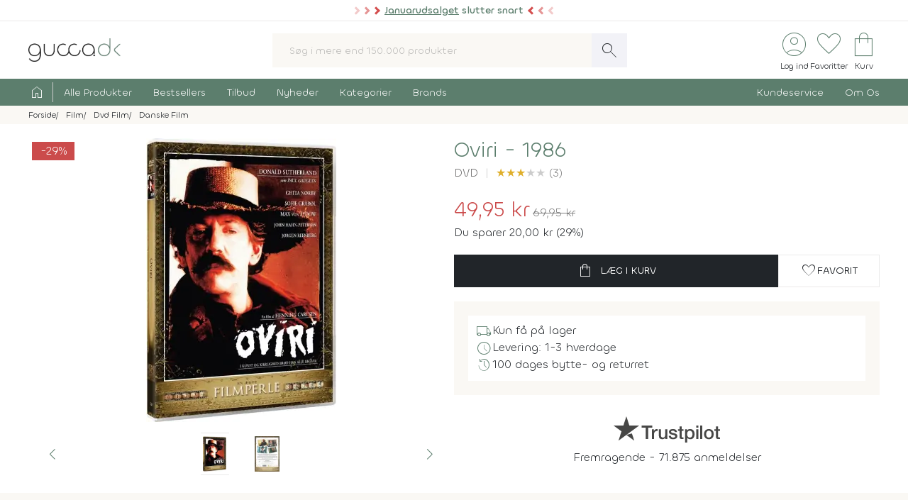

--- FILE ---
content_type: text/html; charset=UTF-8
request_url: https://www.gucca.dk/oviri-1986-dvd-p407917
body_size: 27512
content:
<!DOCTYPE html><html class="no-js" lang="da"><head><title>Køb Oviri - 1986 på DVD - film - Gucca.dk</title><meta name="description" content="Da maleren Paul Gauguin i 1893 vender tilbage til Paris efter sit første Tahiti-ophold med 66 malerier og 4 francs i lommen, er han overbevist om, at han..."><meta name="viewport" content="width=device-width, initial-scale=1, maximum-scale=2.0, shrink-to-fit=no" /><meta http-equiv="X-UA-Compatible" content="IE=edge"><meta name="msapplication-TileColor" content="#fff"/><meta name="msapplication-TileImage" content="apple-touch-icon.png"/><meta name="facebook-domain-verification" content="6jlkn750invcyga1rhijlccjtfq0ql" /><meta property="og:image" content="https://content.gucca.dk/covers/400/o/v/oviri_407917.webp" /><meta property="og:image" content="https://content.gucca.dk/screenshots/original/o/v/oviri_407917_1.webp" /><meta name="thumbnail" content="https://content.gucca.dk/covers/400/o/v/oviri_407917.webp" /><meta property="og:price" content="49.95" /><meta property="product:price:amount" content="49.95"><meta property="product:price:currency" content="DKK"><meta property="product:retailer_item_id" content="407917"><meta property="product:availability" content="in stock"><meta property="og:title" content="Køb Oviri - 1986 på DVD - film"/><script type="application/ld+json">{"@context": "https://schema.org/","@type": "Product","sku": "407917","gtin": "5709165125225","name": "Køb Oviri - 1986 på DVD - film","image": ["https://content.gucca.dk/covers/400/o/v/oviri_407917.webp","https://content.gucca.dk/screenshots/original/o/v/oviri_407917_1.webp"],"description": "Da maleren Paul Gauguin i 1893 vender tilbage til Paris efter sit første Tahiti-ophold med 66 malerier og 4 francs i lommen, er han overbevist om, at han...","keywords":"oviri, dvd, Movie","aggregateRating": {"@type": "AggregateRating","ratingValue": 3,"reviewCount": 3},"review": [{"@type": "Review","author": {"@type": "Person","name": "Bente Hansen"},"datePublished": "2023-06-29","reviewBody": "Det er en fantastisk film hvor den danske skuespiller Sofie Gråbøl spillede en forrygende rolle som hun også senere får en pris for. Kan kun anbefale filmen til andre.  ","reviewRating": {"@type": "Rating","ratingValue": "5","bestRating": "5"}}, {"@type": "Review","author": {"@type": "Person","name": "Martin Schmidt"},"datePublished": "2020-07-02","reviewBody": "En kedelig film.","reviewRating": {"@type": "Rating","ratingValue": "1","bestRating": "5"}}],"offers": {"@type": "Offer","url": "https://www.gucca.dk/oviri-1986-dvd-p407917","priceCurrency": "DKK","price": 49.95,"priceValidUntil":"2026-02-24T00:00+0100","availability": "https://schema.org/InStock","itemCondition":"https://schema.org/NewCondition","seller":{"alternateName":"Gucca.dk","telephone":"+4570278505","address": {"@type": "PostalAddress","streetAddress": "Bredgade 27-33","addressLocality": "Herning","addressRegion": "Midtjylland","postalCode": "7400","addressCountry": "DK"},"email":"kundeservice@gucca.dk","logo":"https://content.gucca.dk/img_v5/logo.png","@type":"Organization","name":"Gucca.dk","url":"https://www.gucca.dk"},"hasMerchantReturnPolicy": {"@type": "MerchantReturnPolicy","returnPolicyCategory": "https://schema.org/MerchantReturnFiniteReturnWindow","merchantReturnDays": 100,"returnMethod": "https://schema.org/ReturnByMail","returnFees": "https://schema.org/ReturnFeesCustomerResponsibility","refundType": "https://schema.org/FullRefund","applicableCountry": "DK","returnPolicyCountry": "DK"},"shippingDetails": {"@type": "OfferShippingDetails","shippingRate": {"@type": "MonetaryAmount","value": "39.95","currency": "DKK"},"shippingDestination": {"@type": "DefinedRegion","addressCountry": "DK"},"deliveryTime": {"@type": "ShippingDeliveryTime","cutOffTime": "12:00:00","handlingTime": {"@type": "QuantitativeValue","minValue": 1,"maxValue": 2,"unitCode": "d"},"transitTime": {"@type": "QuantitativeValue","minValue": 1,"maxValue": 1,"unitCode": "d"},"businessDays": {"@type": "OpeningHoursSpecification","dayOfWeek": ["https://schema.org/Monday","https://schema.org/Tuesday","https://schema.org/Wednesday","https://schema.org/Thursday","https://schema.org/Friday"]}}}}}</script><script type="application/ld+json">
    {
      "@context": "https://schema.org",
      "@type": "OnlineStore",
      "name": "Gucca.dk",
      "url": "https://www.gucca.dk",
      "sameAs": ["https://www.facebook.com/gucca.dk", "https://www.instagram.com/gucca.dk/","https://www.linkedin.com/company/gucca-a-s/"],
      "logo": "https://content.gucca.dk/img_v5/logo.png",
      "contactPoint": {
        "@type": "ContactPoint",
        "contactType": "Kundeservice",
        "email": "kundeservice@gucca.dk",
        "telephone": "+45-70-27-85-05"
      },
      "vatID": "DK25794583",
      "hasMerchantReturnPolicy": {
        "@type": "MerchantReturnPolicy",
        "returnPolicyCategory": "https://schema.org/MerchantReturnFiniteReturnWindow",
        "merchantReturnDays": 100,
        "returnMethod": "https://schema.org/ReturnByMail",
        "returnFees": "https://schema.org/ReturnFeesCustomerResponsibility",
        "refundType": "https://schema.org/FullRefund",
         "applicableCountry": "DK",
          "returnPolicyCountry": "DK"        
      }
    }
    </script><meta property="og:url" content="https://www.gucca.dk/oviri-1986-dvd-p407917"><meta property="og:type" content="website" /><link rel="icon" href="//www.gucca.dk/favicon.ico?v=3" /><meta property="fb:admins" content="1031817240" /><link rel="preconnect" href="https://content.gucca.dk" /><link rel="stylesheet" href="//fonts.googleapis.com/css2?family=Material+Symbols+Sharp:opsz,wght,FILL,GRAD@48,150,0,0&display=block" /> <link rel="canonical" href="https://www.gucca.dk/oviri-1986-dvd-p407917"/><link type="text/css" rel="stylesheet" href="https://content.gucca.dk/m/b=css_v5&amp;f=main.css&v=1.43" /><!-- Global site tag (gtag.js) - Google Analytics -->                            <script type="text/javascript">
                                window.dataLayer = window.dataLayer || [];
                                function gtag() {
                                    dataLayer.push(arguments);
                                }
                                gtag('consent', 'default', {
                                    'ad_storage': 'denied',
                                    'ad_user_data': 'denied',
                                    'ad_personalization': 'denied',
                                    'analytics_storage': 'denied',
                                    'wait_for_update': 500
                                });
                                gtag('set', 'ads_data_redaction', true);
                                gtag('set', 'url_passthrough', true);                                
                            </script>
                                <script async src =  "//www.googletagmanager.com/gtag/js?id=G-EX6R0Y4TVG" ></script>  
                                <script>
                                window.dataLayer = window.dataLayer || [];
                                function gtag() {
                                    dataLayer.push(arguments);
                                }
                                gtag('js', new Date());
                                gtag('config', 'G-EX6R0Y4TVG');
                                gtag('config', 'AW-977083487');
                                </script>
                             <script id="CookieConsent" type="text/javascript" data-culture="DA" src="https://policy.app.cookieinformation.com/uc.js" data-gcm-version="2.0"></script> 
                                    <!-- Facebook Pixel Code -->
                                    <script>
                                        window.addEventListener('CookieInformationConsentGiven', function (event) {
                                            if (typeof CookieInformation === 'object' && CookieInformation.getConsentGivenFor('cookie_cat_marketing')) {
                                                !function (f, b, e, v, n, t, s)
                                                {
                                                    if (f.fbq)
                                                        return;
                                                    n = f.fbq = function () {
                                                        n.callMethod ?
                                                                n.callMethod.apply(n, arguments) : n.queue.push(arguments)
                                                    };
                                                    if (!f._fbq)
                                                        f._fbq = n;
                                                    n.push = n;
                                                    n.loaded = !0;
                                                    n.version = '2.0';
                                                    n.queue = [];
                                                    t = b.createElement(e);
                                                    t.async = !0;
                                                    t.src = v;
                                                    s = b.getElementsByTagName(e)[0];
                                                    s.parentNode.insertBefore(t, s)
                                                }(window, document, 'script', 'https://connect.facebook.net/en_US/fbevents.js');
                                    fbq('init', '2996972103678627');                                                fbq('track', 'PageView');
                                            }
                                        }, false);
                                    </script>
                                <!-- End Facebook Pixel Code --></head><body class="productPage " data-url="/oviri-1986-dvd-p407917" data-search="" data-filtercat="" data-produktgruppe="" data-brand=""  data-serie=""><div class="pre-header topMsg-sale">
            <div class="preMsg " onClick="window.location.href = '/tilbud';" >

            <span class="innerTopMsg">
                <div class="sale-pointers">
                    <div class="pointers-left"></div>
                </div>
                <a href="/tilbud" class="no-underline"> 
                    <u>Januarudsalget</u> slutter snart

                </a>

                <div class="sale-pointers">
                    <div class="pointers-right"></div>
                </div>
            </span>

            <a href="#" class="preClose">
                <span class="material-symbols-sharp">
                    close
                </span>
            </a>
        </div>
                    
</div>
<header class="head-wrap"><div class="white-bg"><div class="flex container center justify header inner-padding"><div class="col-fit"><a href="/" alt="Til forsiden" title="Til forsiden"><img srcset="https://content.gucca.dk/img_v5/logo.webp, https://content.gucca.dk/img_v5/logo.svg 2x" src="https://content.gucca.dk/img_v5/logo.webp" alt="Gucca.dk" height="40" width="160" class="site-logo"/></a></div><div class="col desktop-only"><form class="search-form flex m-c pos-rel" action="/soegning" method="get"><input type="text" name="search" placeholder="Søg i mere end 150.000 produkter" required class="col search-field" autocomplete="off"/><button class="material-symbols-sharp search-now no-bg white no-border pad0-10">search</button><div class="typeAheadResult pos-abs"></div></form></div><div class="col-fit small"><div class="flex right top-icons"><div class="col-fit"><a href="/module/kunde" data-fancybox data-type="ajax" data-src="/module/kunde?popup"  title="Log ind - Ordrestatus" class="rows no-border flex center"><span class="material-symbols-sharp ico-big row green">account_circle</span><span class="icon-text row desktop-only">Log ind</span></a></div><div class="col-fit"><span data-type="fav" title="Se dine favoritter" class="rows no-border flex center view pos-rel" tabindex="0" ><span class="fav-indicator indicator black"></span><span class="material-symbols-sharp ico-big row center green">favorite</span><span class="icon-text row desktop-only ">Favoritter</span></span></div><div class="col-fit pos-rel minibasket-container"><a href="/indkoebskurv" title="Se din indkøbskurv" class="rows no-border flex center pos-rel   "><span class="basket-indicator indicator"></span><span class="material-symbols-sharp ico-big row green ">shopping_bag</span><span class="icon-text row desktop-only">Kurv</span></a></div></div></div></div></div><nav><div class="main-nav pad5-0 white inner-padding"><div class="container"><form class="search-form flex m-c mobile-only pos-rel" action="/soegning" method="get"><a class="flex rows center no-border burger js-menuToggle pad0-10 mobile-only" href="#"><div class="hamburger" id="hamburger-1"><span class="line"></span><span class="line"></span><span class="line"></span></div><span class="row small menu-open-txt">menu</span><span class="row small menu-close-txt">luk</span></a><input type="text" name="search" placeholder="Søg i mere end 150.000 produkter" required class="col search-field" autocomplete="off"/><button class="material-symbols-sharp search-now no-bg white no-border pad0-10">search</button><div class="typeAheadResult pos-abs"></div></form><ul class="pushNav js-topPushNav white"><li class="home"><a href="/" title="Til Forsiden" class="flex gap-5"><span class="material-symbols-sharp">home</span><span class="mobile-only">Til Forsiden</span></a></li><li><a href="/alle-produkter"  class="openLevel js-openLevel">Alle Produkter</a><div class="pushNav pushNav_level js-pushNavLevel sub-nav"><ul class="container"><li class="home mobile-only"><a>Alle Produkter</a></li><li class="mobile-only closeLevel js-closeLevel hdg">Tilbage</li><li class="jumpPath" data-path="/alle-produkter">Se Alle Produkter</li><li class="jumpPath" data-path="/boeger">Bøger</li><li class="jumpPath" data-path="/kreativ-hobby">Kreativ Hobby</li><li class="jumpPath" data-path="/legetoej">Legetøj</li><li class="jumpPath" data-path="/bolig">Bolig</li><li class="jumpPath" data-path="/film">Film</li><li class="jumpPath" data-path="/tv-serier">Tv Serier</li><li class="jumpPath" data-path="/cd">Cd</li><li class="jumpPath" data-path="/vinyl-lp">Vinyl Plader</li><li class="jumpPath" data-path="/modelhobby">Modelhobby</li><li class="jumpPath" data-path="/legetoej/brætspil-og-spil">Brætspil</li><li class="jumpPath" data-path="/legetoej/puslespil">Puslespil</li><li class="jumpPath" data-path="/boeger/tegneserier">Tegneserier</li><li class="jumpPath" data-path="/spil">Computerspil</li><li class="jumpPath" data-path="/elektronik">Elektronik</li><li class="jumpPath" data-path="/skønhed">Skønhed</li><li class="jumpPath" data-path="/sundhed-og-pleje">Sundhed Og Pleje</li><li class="jumpPath" data-path="/gadgets-og-merchandise">Gadgets Og Merchandise</li><li class="jumpPath" data-path="/tasker-og-kufferter">Tasker Og Kufferter</li><li class="jumpPath" data-path="/accessories">Accessories</li><li class="jumpPath" data-path="/tilbehør-til-kæledyr">Tilbehør Til Kæledyr</li><li class="jumpPath" data-path="/babyudstyr">Babyudstyr</li><li class="jumpPath" data-path="/kalendere">Kalendere</li><li class="jumpPath" data-path="/demo">Demo- Og Returvarer</li><li class="jumpPath" data-path="/module/gavekort">Gavekort</li></ul></div></li><li><a href="/populaere"  class="openLevel js-openLevel">Bestsellers</a><div class="pushNav pushNav_level js-pushNavLevel sub-nav"><ul class="container"><li class="home mobile-only"><a>Bestsellers</a></li><li class="mobile-only closeLevel js-closeLevel hdg">Tilbage</li><li class="jumpPath" data-path="/boeger/top-100">Bøger Top 100</li><li class="jumpPath" data-path="/dvd-film/top-100">Dvd Top 100</li><li class="jumpPath" data-path="/legetoej/top-100">Legetøj Top 100</li><li class="jumpPath" data-path="/kreativ-hobby/top-100">Kreativ Hobby Top 100</li><li class="jumpPath" data-path="/blu-ray-film/top-100">Blu-Ray Top 100</li><li class="jumpPath" data-path="/legetoej/brætspil-og-spil/top-100">Brætspil Top 100</li><li class="jumpPath" data-path="/bolig/top-100">Bolig Top 100</li><li class="jumpPath" data-path="/tv-serier/top-100">Tv Serier Top 100</li><li class="jumpPath" data-path="/legetoej/puslespil/top-100">Puslespil Top 100</li><li class="jumpPath" data-path="/4k-ultra-hd-blu-ray-film/top-100">4K Blu-Ray Top 100</li><li class="jumpPath" data-path="/skønhed/top-100">Skønhed Top 100</li><li class="jumpPath" data-path="/legetoej/udendørs-leg/top-100">Udeleg Top 100</li><li class="jumpPath" data-path="/cd/top-100">Cd Top 100</li><li class="jumpPath" data-path="/vinyl-lp/top-100">Vinyl Plader Top 100</li><li class="jumpPath" data-path="/elektronik/top-100">Elektronik Top 100</li><li class="jumpPath" data-path="/modelhobby/top-100">Modelhobby Top 100</li><li class="jumpPath" data-path="/sundhed-og-pleje/top-100">Sundhed Og Pleje Top 100</li><li class="jumpPath" data-path="/legetoej/babylegetøj/top-100">Babylegetøj Top 100</li><li class="jumpPath" data-path="/legetoej/fjernstyret-legetøj/fjernstyrede-biler/top-100">Fjernstyret Biler Top 100</li><li class="jumpPath" data-path="/tasker-og-kufferter/top-100">Tasker Og Kufferter Top 100</li><li class="jumpPath" data-path="/spil/top-100">Computerspil Top 100</li><li class="jumpPath" data-path="/boeger/tegneserier/top-100">Tegneserier Top 100</li><li class="jumpPath" data-path="/tilbehør-til-kæledyr/top-100">Tilbehør Til Kæledyr Top 100</li><li class="jumpPath" data-path="/babyudstyr/top-100">Babyudstyr Top 100</li></ul></div></li><li><a href="/tilbud"  class="openLevel js-openLevel">Tilbud</a><div class="pushNav pushNav_level js-pushNavLevel sub-nav"><ul class="container"><li class="home mobile-only"><a>Tilbud</a></li><li class="mobile-only closeLevel js-closeLevel hdg">Tilbage</li><li class="jumpPath" data-path="/tilbud">Se Alle Tilbud</li><li class="jumpPath" data-path="/tilbud-50">Tilbud Under 50 Kr.</li><li class="jumpPath" data-path="/tilbud-100">Tilbud Under 100 Kr.</li><li class="jumpPath" data-path="/boeger/tilbud">Bøger På Tilbud</li><li class="jumpPath" data-path="/blu-ray-film/tilbud">Blu-Ray På Tilbud</li><li class="jumpPath" data-path="/dvd-film/tilbud">Dvd På Tilbud</li><li class="jumpPath" data-path="/legetoej/tilbud">Legetøj På Tilbud</li><li class="jumpPath" data-path="/kreativ-hobby/tilbud">Kreativ Hobby På Tilbud</li><li class="jumpPath" data-path="/4k-ultra-hd-blu-ray-film/tilbud">4K Blu-Ray På Tilbud</li><li class="jumpPath" data-path="/tv-serier/tilbud">Tv Serier På Tilbud</li><li class="jumpPath" data-path="/legetoej/brætspil-og-spil/tilbud">Brætspil På Tilbud</li><li class="jumpPath" data-path="/bolig/tilbud">Bolig På Tilbud</li><li class="jumpPath" data-path="/cd/tilbud">Cd På Tilbud</li><li class="jumpPath" data-path="/vinyl-lp/tilbud">Vinyl Plader På Tilbud</li><li class="jumpPath" data-path="/legetoej/puslespil/tilbud">Puslespil På Tilbud</li><li class="jumpPath" data-path="/skønhed/tilbud">Skønhed På Tilbud</li><li class="jumpPath" data-path="/boeger/tegneserier/tilbud">Tegneserier På Tilbud</li><li class="jumpPath" data-path="/modelhobby/tilbud">Modelhobby På Tilbud</li><li class="jumpPath" data-path="/elektronik/tilbud">Elektronik På Tilbud</li><li class="jumpPath" data-path="/accessories/tilbud">Accessories På Tilbud</li><li class="jumpPath" data-path="/Tilbehør-til-Kæledyr/tilbud">Tilbehør Til Kæledyr På Tilbud</li><li class="jumpPath" data-path="/tasker-og-kufferter/tilbud">Tasker Og Kufferter På Tilbud</li><li class="jumpPath" data-path="/babyudstyr/tilbud">Babyudstyr På Tilbud</li><li class="jumpPath" data-path="/spil/tilbud">Computerspil På Tilbud</li></ul></div></li><li><a href="/nyheder"  class="openLevel js-openLevel">Nyheder</a><div class="pushNav pushNav_level js-pushNavLevel sub-nav"><ul class="container"><li class="home mobile-only"><a>Nyheder</a></li><li class="mobile-only closeLevel js-closeLevel hdg">Tilbage</li><li class="jumpPath" data-path="/nyheder">Se Alle Nyheder</li><li class="jumpPath" data-path="/boeger/nyheder">Nye Bøger</li><li class="jumpPath" data-path="/boeger/kommende">Bøger På Vej</li><li class="jumpPath" data-path="/film/nyheder">Nye Film</li><li class="jumpPath" data-path="/film/kommende">Film På Vej</li><li class="jumpPath" data-path="/cd/nyheder">Nye Cd</li><li class="jumpPath" data-path="/cd/kommende">Cd På Vej</li><li class="jumpPath" data-path="/vinyl-lp/nyheder">Nye Vinyl Plader</li><li class="jumpPath" data-path="/vinyl-lp/kommende">Vinyl Plader På Vej</li><li class="jumpPath" data-path="/boeger/tegneserier/nyheder">Nye Tegneserier</li><li class="jumpPath" data-path="/boeger/tegneserier/kommende">Tegneserier På Vej</li><li class="jumpPath" data-path="/spil/nyheder">Nye Computerspil</li><li class="jumpPath" data-path="/spil/kommende">Computerspil På Vej</li><li class="jumpPath" data-path="/legetoej/nyheder">Legetøj Nyheder</li><li class="jumpPath" data-path="/kreativ-hobby/nyheder">Kreativ Hobby Nyheder</li><li class="jumpPath" data-path="/legetoej/brætspil-og-spil/nyheder">Brætspil Nyheder</li><li class="jumpPath" data-path="/bolig/nyheder">Bolig Nyheder</li><li class="jumpPath" data-path="/modelhobby/nyheder">Modelhobby Nyheder</li><li class="jumpPath" data-path="/skønhed/nyheder">Skønhed Nyheder</li><li class="jumpPath" data-path="/elektronik/nyheder">Elektronik Nyheder</li><li class="jumpPath" data-path="/Accessories/nyheder">Accessories Nyheder</li></ul></div></li><li><a href="/kategorier"  >Kategorier</a></li><li><a href="/brands"  >Brands</a></li><li class="push-right"><a href="/indhold/kundeservice">Kundeservice</a></li><li><a href="/indhold/om-os">Om Os</a></li></ul></div></div></nav></header><div class="lds-ripple"><div class="ripple-container"><div></div><div></div></div></div><div class="path pad5 grey-bg small"><div class="container inner-padding"><ul class="breadcrumbs"><li ><a  itemprop="url" href="/" title="Se alt i Forside"><span  itemprop="title">Forside</span></a>    </li><li  ><a  itemprop="url" href="/film" title="Se alt i Film"><span  itemprop="title">Film</span></a>    </li><li  ><a  itemprop="url" href="/dvd-film" title="Se alt i Dvd Film"><span  itemprop="title">Dvd Film</span></a>    </li><li  ><a  itemprop="url" href="/dvd-film/danske-film" title="Se alt i Danske Film"><span  itemprop="title">Danske Film</span></a>    </li></ul>    <script type="application/ld+json">
    {
      "@context": "https://schema.org",
      "@type": "BreadcrumbList",
      "itemListElement": [{
        "@type": "ListItem",
        "position": 1,
        "name": "Forside",
        "item": "https://www.gucca.dk/"
      },{
        "@type": "ListItem",
        "position": 2,
        "name": "Film",
        "item": "https://www.gucca.dk/film"
      },{
        "@type": "ListItem",
        "position": 3,
        "name": "Dvd Film",
        "item": "https://www.gucca.dk/dvd-film"
      },{
        "@type": "ListItem",
        "position": 4,
        "name": "Danske Film",
        "item": "https://www.gucca.dk/dvd-film/danske-film"
      }
          ]
    }
    </script>
          </div></div></div><div class="container mobile-padding inner-padding" id="product-header"><div class="flex pad-t-20 pad-b-20 wrap"><div class="col mobile-100 desktop-50 center swiper-fix pos-rel" style=""><div class="labels flex rows gap-5"><div class="product-save" data-save="29"><span>-29%</span></div></div><div class="swiper product-gallery" ><!-- Additional required wrapper --><div class="swiper-wrapper"><!-- Slides --><div class="swiper-slide product-image"><picture  data-fancybox="product-gallery" data-src="https://content.gucca.dk/covers/big/o/v/oviri_407917.webp"><source media="(min-width: 1px)" srcset="https://content.gucca.dk/covers/400/o/v/oviri_407917.webp 1x,https://content.gucca.dk/covers/big/o/v/oviri_407917.webp 2x" class=""/><img alt="Oviri - 1986"src="https://content.gucca.dk/covers/100/o/v/oviri_407917.webp " class=""/></picture></div><div class="swiper-slide  product-image"><picture data-fancybox="product-gallery" data-src="https://content.gucca.dk/screenshots/original/o/v/oviri_407917_1.webp"><source media="all" data-srcset="https://content.gucca.dk/screenshots/original/o/v/oviri_407917_1.webp" class=""/><img alt="Oviri - 1986"data-src="https://content.gucca.dk/screenshots/original/o/v/oviri_407917_1.webp" class="lazy"/></picture></div></div></div><div class="flex pos-rel gap-10 center"><div class="swiper-button-prev col-fit m-r-20" id="prev-thumb"></div><div thumbsSlider="" class="swiper product-gallery-thumbs col"><div class="swiper-wrapper  center-swiper"><div class="swiper-slide thumb"><picture><source media="all" data-srcset="https://content.gucca.dk/covers/50/o/v/oviri_407917.webp 1x, https://content.gucca.dk/covers/100/o/v/oviri_407917.webp 2x" class=""/><img alt="Oviri - 1986"data-src="https://content.gucca.dk/covers/50/o/v/oviri_407917.webp " class="lazy"/></picture></div><div class="swiper-slide thumb" data-src="https://content.gucca.dk/screenshots/original/o/v/oviri_407917_1.webp" ><picture><source media="all" data-srcset="https://content.gucca.dk/screenshots/thumb/o/v/oviri_407917_1.webp" class=""/><img alt="Oviri - 1986"data-src="https://content.gucca.dk/screenshots/thumb/o/v/oviri_407917_1.webp" class="lazy"/></picture> </div></div><!-- If we need navigation buttons --></div><div class="swiper-button-next col-fit m-l-20" id="next-thumb"></div></div></div><div class="col mobile-100 desktop-50 flex rows"><h1 class="left product-heading green">Oviri - 1986</h1><div class="flex  wrap subBullets m-t-5"><h2 class="product-heading2">DVD</h2><div class="review-overview"><a href="#anmeldelser"><span class="bog-review-score-symbol">&#9733;</span><span class="bog-review-score-symbol">&#9733;</span><span class="bog-review-score-symbol">&#9733;</span><span class="bog-review-score-symbol bog-review-score-symbol-faded">&#9733;</span><span class="bog-review-score-symbol bog-review-score-symbol-faded">&#9733;</span> (3)</a></div></div><div class="price m-t-20 m-b-20"><span class="current-price onsale">49,95 kr</span><span class="before-price">69,95 kr</span><div class="savings">Du sparer 20,00 kr (29%)</div></div><form method="get" action="/indkoebskurv"><input type="hidden" name="add" value="407917"/><div class="flex gap-20 wrap"><button class="btn btn-black btn-buy col" data-title="oviri - 1986"data-cat1="film" data-cat2="dvd" data-cat3="danske film"  data-cat4=""  data-cat5=""data-brand=""type="submit" data-src="/indkoebskurv/?add=407917" data-productid="407917" title="Læg Oviri - 1986 i kurven"><span class="material-symbols-sharp m-r-10">shopping_bag</span>Læg i kurv</button><button data-fancybox data-type="ajax" data-src="/module/favoritter?add=407917&popup" title="Tilføj til favoritter"type="button" id="fav-407917"  class="btn btn-white col-fit fav-btn " title="Tilføj som favorit"><span class="material-symbols-sharp">favorite</span><span class="desktop-only">Favorit</span></button></div></form><ul class="basic-list flex rows product-usp">   <li class="flex gap-10"><span class="material-symbols-sharp green">local_shipping</span>Kun få på lager</li><li class="flex gap-10"><span class="material-symbols-sharp green">schedule</span>Levering: 1-3 hverdage</li><li class="flex gap-10"><span class="material-symbols-sharp green">history</span>100 dages bytte- og returret</li></ul><div class="center product-tp flex rows"><div class="row flex gap-10 center"><svg viewBox="0 0 1132.82 278.22" xmlns="http://www.w3.org/2000/svg" style="width:150px;opacity:0.8" class="view" data-type="tp"><g fill="#1a1a18"><path d="m297.74 98.58h114.74v21.42h-45.06v120.31h-24.82v-120.31h-44.86zm109.77 39.1h21.24v19.85h.4a22.76 22.76 0 0 1 3.85-8.13 37.11 37.11 0 0 1 7-7.25 35 35 0 0 1 9-5.26 27.05 27.05 0 0 1 10.12-2 50.32 50.32 0 0 1 5.46.19c1 .14 2 .27 3.08.4v21.84c-1.59-.27-3.21-.5-4.87-.7a40.37 40.37 0 0 0 -4.86-.3 26 26 0 0 0 -10.82 2.29 24.88 24.88 0 0 0 -8.83 6.74 33.07 33.07 0 0 0 -6 11 47.6 47.6 0 0 0 -2.18 15.09v48.83h-22.59zm164 102.63h-22.24v-14.31h-.4a31.1 31.1 0 0 1 -12.41 12.4 33.67 33.67 0 0 1 -16.77 4.67q-20.25 0-29.28-10t-9-30.27v-65.12h22.59v62.93q0 13.5 5.16 19t14.49 5.56a28.55 28.55 0 0 0 11.92-2.17 21 21 0 0 0 7.74-5.86 22.33 22.33 0 0 0 4.27-8.83 45.77 45.77 0 0 0 1.29-11.12v-59.51h22.63zm38.49-32.95q1 9.93 7.54 13.89a29.65 29.65 0 0 0 15.68 4 60.75 60.75 0 0 0 7.25-.49 31.32 31.32 0 0 0 7.64-1.89 14.26 14.26 0 0 0 5.85-4.07 9.79 9.79 0 0 0 2.09-7.05 10 10 0 0 0 -3.18-7.14 22.07 22.07 0 0 0 -7.64-4.47 75.49 75.49 0 0 0 -10.62-2.88q-6-1.18-12.11-2.58a113.69 113.69 0 0 1 -12.21-3.37 39.35 39.35 0 0 1 -10.52-5.36 24.72 24.72 0 0 1 -7.44-8.64 27.6 27.6 0 0 1 -2.78-13 23.36 23.36 0 0 1 4.07-14 31.09 31.09 0 0 1 10.38-9.15 44.94 44.94 0 0 1 13.9-4.87 82.06 82.06 0 0 1 14.59-1.38 67 67 0 0 1 15.18 1.68 41.44 41.44 0 0 1 13.1 5.46 32.14 32.14 0 0 1 9.73 9.83 34 34 0 0 1 4.86 14.59h-23.67q-1.59-8.15-7.44-10.92a31 31 0 0 0 -13.4-2.78 46.86 46.86 0 0 0 -5.66.4 25.74 25.74 0 0 0 -6.15 1.49 12.9 12.9 0 0 0 -4.87 3.17 7.6 7.6 0 0 0 -2 5.46 8.63 8.63 0 0 0 2.88 6.75 22.87 22.87 0 0 0 7.54 4.27 74.21 74.21 0 0 0 10.62 2.87q6 1.2 12.31 2.59a125.42 125.42 0 0 1 12.11 3.37 39 39 0 0 1 10.62 5.36 26.18 26.18 0 0 1 7.54 8.54 25.73 25.73 0 0 1 2.88 12.7q0 9.13-4.17 15.48a32.88 32.88 0 0 1 -10.82 10.32 49 49 0 0 1 -14.79 5.76 75 75 0 0 1 -16.08 1.79 69.76 69.76 0 0 1 -18-2.19 41.67 41.67 0 0 1 -14.29-6.65 32 32 0 0 1 -9.53-11.11 35.25 35.25 0 0 1 -3.67-15.78zm74.63-69.68h17.07v-30.76h22.63v30.76h20.45v16.88h-20.44v54.78a54.38 54.38 0 0 0 .3 6.16 10.57 10.57 0 0 0 1.39 4.36 6.6 6.6 0 0 0 3.27 2.68 16 16 0 0 0 6 .9c1.59 0 3.18 0 4.76-.1a23.79 23.79 0 0 0 4.77-.7v17.47c-2.52.26-5 .53-7.35.79a65.14 65.14 0 0 1 -7.34.4 49.82 49.82 0 0 1 -14.39-1.69 19.2 19.2 0 0 1 -8.54-5 17.14 17.14 0 0 1 -4.17-8.24 61.4 61.4 0 0 1 -1.29-11.31v-60.5h-17.11zm76 0h21.47v13.9h.4a28 28 0 0 1 13.3-12.8 44.16 44.16 0 0 1 18.46-3.87 49.09 49.09 0 0 1 21.14 4.26 41.78 41.78 0 0 1 15 11.71 51.09 51.09 0 0 1 8.93 17.37 73.77 73.77 0 0 1 3 21.24 75.39 75.39 0 0 1 -2.68 20 52.13 52.13 0 0 1 -8.14 17.17 40.74 40.74 0 0 1 -13.8 11.91q-8.32 4.47-19.65 4.47a55.37 55.37 0 0 1 -9.92-.9 42.65 42.65 0 0 1 -9.53-2.87 37.4 37.4 0 0 1 -8.44-5.07 28 28 0 0 1 -6.45-7.24h-.4v51.21h-22.65zm79 51.42a51 51 0 0 0 -1.79-13.5 36.77 36.77 0 0 0 -5.32-11.6 27.69 27.69 0 0 0 -8.93-8.13 24.3 24.3 0 0 0 -12.31-3.08q-14.29 0-21.53 9.92t-7.25 26.39a52.49 52.49 0 0 0 1.89 14.39 32.37 32.37 0 0 0 5.61 11.41 28.21 28.21 0 0 0 9 7.54 25.62 25.62 0 0 0 12.2 2.78 25.35 25.35 0 0 0 13.1-3.17 27.78 27.78 0 0 0 8.84-8.24 33.5 33.5 0 0 0 5-11.51 58.65 58.65 0 0 0 1.53-13.2zm39.9-90.52h22.67v21.42h-22.63zm0 39.1h22.67v102.63h-22.63zm42.85-39.1h22.63v141.73h-22.59zm91.9 144.51a55.94 55.94 0 0 1 -21.89-4.09 46.64 46.64 0 0 1 -16.28-11.22 47.85 47.85 0 0 1 -10.11-17.05 69.8 69.8 0 0 1 0-43.47 47.85 47.85 0 0 1 10.12-17.07 46.9 46.9 0 0 1 16.27-11.19 61.28 61.28 0 0 1 43.87 0 47 47 0 0 1 16.27 11.22 47.87 47.87 0 0 1 10.13 17.07 69.8 69.8 0 0 1 0 43.47 47.87 47.87 0 0 1 -10.13 17.07 46.69 46.69 0 0 1 -16.27 11.17 56 56 0 0 1 -21.94 4.09zm0-17.87a26 26 0 0 0 13.1-3.17 27.71 27.71 0 0 0 9.14-8.34 36.53 36.53 0 0 0 5.26-11.61 52.3 52.3 0 0 0 0-26.3 35.33 35.33 0 0 0 -5.26-11.62 28.05 28.05 0 0 0 -9.14-8.23 28.57 28.57 0 0 0 -26.2 0 28 28 0 0 0 -9.13 8.23 35.12 35.12 0 0 0 -5.26 11.62 52 52 0 0 0 0 26.3 36.31 36.31 0 0 0 5.26 11.61 27.68 27.68 0 0 0 9.13 8.34 26 26 0 0 0 13.14 3.17zm58.36-87.54h17.07v-30.76h22.63v30.76h20.44v16.88h-20.44v54.78a54.38 54.38 0 0 0 .3 6.16 10.57 10.57 0 0 0 1.39 4.36 6.55 6.55 0 0 0 3.27 2.68 16 16 0 0 0 6 .9c1.59 0 3.17 0 4.76-.1a23.59 23.59 0 0 0 4.76-.7v17.47c-2.51.26-5 .53-7.34.79a65.14 65.14 0 0 1 -7.34.4 50 50 0 0 1 -14.4-1.69 19.16 19.16 0 0 1 -8.53-5 17.14 17.14 0 0 1 -4.17-8.24 61.4 61.4 0 0 1 -1.29-11.31v-60.5h-17.07z"/><path d="m135.67 197.13 59.06-15.29 24.76 76.21zm135.65-98.55h-103.64l-32.02-98.58-32 98.55-103.66-.02 83.85 60.94-32 98.58 83.84-60.92 51.81-37.63 83.84-60.92z"/></g></svg><svg version="1.1" id="Layer_1" xmlns="http://www.w3.org/2000/svg" xmlns:xlink="http://www.w3.org/1999/xlink" x="0px" y="0px" viewBox="0 0 512 96" style="max-width:80px;enable-background:new 0 0 512 96;" xml:space="preserve"><style type="text/css">
                                                .st0{
                                                    fill:#688D7A;
                                                }
                                                .st1{
                                                    fill:#DCDCE6;
                                                }
                                                .st2{
                                                    fill:#FFFFFF;
                                                }</style><g id="Trustpilot_ratings_4halfstar-RGB"><g><rect id="Rectangle-path" class="st0" width="96" height="96"/><rect x="104" class="st0" width="96" height="96"/><rect x="208" class="st0" width="96" height="96"/><rect x="312" class="st0" width="96" height="96"/><g id="Half" transform="translate(416.000000, 0.000000)"><rect x="48" class="st1" width="48" height="96"/><rect class="st0" width="48" height="96"/></g><path id="Shape" class="st2" d="M48,64.7L62.6,61l6.1,18.8L48,64.7z M81.6,40.4H55.9L48,16.2l-7.9,24.2H14.4l20.8,15l-7.9,24.2l20.8-15l12.8-9.2L81.6,40.4L81.6,40.4L81.6,40.4L81.6,40.4z"/><path class="st2" d="M152,64.7l14.6-3.7l6.1,18.8L152,64.7z M185.6,40.4h-25.7L152,16.2l-7.9,24.2h-25.7l20.8,15l-7.9,24.2l20.8-15l12.8-9.2L185.6,40.4L185.6,40.4L185.6,40.4L185.6,40.4z"/><path class="st2" d="M256,64.7l14.6-3.7l6.1,18.8L256,64.7z M289.6,40.4h-25.7L256,16.2l-7.9,24.2h-25.7l20.8,15l-7.9,24.2l20.8-15l12.8-9.2L289.6,40.4L289.6,40.4L289.6,40.4L289.6,40.4z"/><path class="st2" d="M360,64.7l14.6-3.7l6.1,18.8L360,64.7z M393.6,40.4h-25.7L360,16.2l-7.9,24.2h-25.7l20.8,15l-7.9,24.2l20.8-15l12.8-9.2L393.6,40.4L393.6,40.4L393.6,40.4L393.6,40.4z"/><path class="st2" d="M464,64.7l14.6-3.7l6.1,18.8L464,64.7z M497.6,40.4h-25.7L464,16.2l-7.9,24.2h-25.7l20.8,15l-7.9,24.2l20.8-15l12.8-9.2L497.6,40.4L497.6,40.4L497.6,40.4L497.6,40.4z"/></g></g></svg></div><div class="m-t-10 row">Fremragende - 71.875 anmeldelser</div></div></div></div></div><div class="grey-bg pad-t-20 pad-b-20"><div class="products container flex wrap description"><div class="product-card w60 pad20 no-pointer" id="description"><p class="green strong">Beskrivelse</p><a name="descriptions"></a><p>Da maleren Paul Gauguin i 1893 vender tilbage til Paris efter sit første Tahiti-ophold med 66 malerier og 4 francs i lommen, er han overbevist om, at hans karriere vil tage fart – men det sker ikke. Hans første store udstilling bliver en fiasko, og han havner i dyb gæld.<br /><br />Filmen fortæller historien om denne periode i Gauguins liv, hans mange affærer, hans danske kone i København og deres fælles børn. Han lever et vanskeligt liv i konstant fattigdom, forfulgt af ulykker og udfordringer. Han bliver betragtet af samtiden med fjendtlighed og livet er for ham ingen dans på roser. Gauguins store succes og internationale berømmelse kom aldrig ham selv til gode. Han døde i fattigdom på øen Hiva i 1903.<br /><br />Som Gauguin ses Donald Sutherland sammen med en perlerække af danske skuespillere, herunder Sofie Gråbøls Bodil-belønnede debut som den unge Judith Molard.</p></div><div class="product-card no-pointer w40 pad20 " id="facts"><p class="green strong">Yderligere information</p><table class=" simpleTable factTable" ><tr><th>Serie</th><td><a href="/serie/ghita-noerby">Ghita Nørby</a><a href="/serie/paul-gauguin">Paul Gauguin</a></td></tr><tr><th>Udgivelsesdato</th><td><span class="release" data-release="02/05/2018">Er udgivet</span></td></tr><tr><th>Produktionsår</th><td>1986</td></tr><tr><th>Kategori</th><td><a href="/film">Film</a>
                            <a href="/dvd-film">Dvd Film</a> 
                    </td></tr><tr><th>Genre</th><td><a href="/dvd-film/danske-film">Danske Film</a></td></tr><tr><th>Skuespillere</th><td><a href="/film/skuespiller-ghita-nørby-294">Ghita Nørby</a> <a href="/film/skuespiller-donald-sutherland-1300">Donald Sutherland</a> <a href="/film/skuespiller-sofie-gråbøl-2558">Sofie Gråbøl</a> <a href="/film/skuespiller-max-von-sydow-2690">Max Von Sydow</a> <a href="/film/skuespiller-jean-yanne-9664">Jean Yanne</a> <a href="/film/skuespiller-merete-voldstedlund-13298">Merete Voldstedlund</a> <a href="/film/skuespiller-valeri-glandut-313754">Valeri Glandut</a></td></tr><tr><th>Sprog</th><td>Dansk</td></tr><tr class="hidden"><th>Instruktør</th><td><a href="/film/skuespiller-henning-carlsen-2966">Henning Carlsen</a></td></tr><tr class="hidden"><th>Manuskript af</th><td><a href="/film/skuespiller-christopher-hampton-2848">Christopher Hampton</a></td></tr><tr class="hidden"><th>Skrevet af</th><td><a href="/film/skuespiller-henning-carlsen-2966">Henning Carlsen</a> <a href="/film/skuespiller-jean-claude-carri%25C3%25A8re-17400">Jean-Claude Carrière</a></td></tr><tr class="hidden"><th>Spillelængde</th><td>90 Min.</td></tr><tr class="hidden"><th>Censur</th><td>11</td></tr><tr class="hidden"><th>Undertekster</th><td>Dansk</td></tr><tr class="hidden"><th>Billedeformat</th><td>Widescreen  1.66:1</td></tr><tr class="hidden"><th>Lydformat</th><td>Dolby Digital</td></tr><tr class="hidden"><th>Produktionsland</th><td>Danmark</td></tr><tr class="hidden"><th>Format</th><td>Region 2 Dvd Film - Dansk Udgave</td></tr><tr class="hidden"><th>IMDB</th><td><img src="https://content.gucca.dk/gfx/ico/ico-imdb.png" alt="IMDB"><a href="http://www.imdb.com/title/tt0091712/" target="_blank" rel="noreferrer">Filmen på IMDB (Åbner i et nyt vindue)</a></td></tr><tr class="hidden"><th>Genveje</th><td><a href="/film/serie-ghita-noerby">Ghita Nørby  - Film</a><a href="/film/serie-paul-gauguin">Paul Gauguin  - Film</a></td></tr><tr class="hidden"><th>Tags</th><td>Oviri, Dvd, Movie</td></tr><tr  class="hidden"><th>GPSR</th><td><a href="#gpsr" data-fancybox="gpsr">Produktsikkerhed</a></td></tr></table><div class="center pad20 flex"><div class="green strong ac-trigger expand-specs btn btn-small btn-white inline w50">Vis mere</div></div></div></div></div>    <div class="related pad20">
        <h3 class="green header-new">Andre har købt</h3>

        <div class="products flex wrap swiper"><div class="swiper-wrapper"><div class="product-card pos-rel flex pad20 swiper-slide" data-url="/soyas-sytten-dvd-p58704" data-des="1"><div class="labels flex rows gap-5"><div class="product-save" data-save="50"><span>-50%</span></div></div><div class="product-image flex center"><picture><source media="(min-width: 320px)" data-srcset="https://content.gucca.dk/covers/180/n/s/nskejulen_58704.webp 1x, https://content.gucca.dk/covers/400/n/s/nskejulen_58704.webp 2x" /><source media="(max-width: 320px)" data-srcset="https://content.gucca.dk/covers/120/n/s/nskejulen_58704.webp 1x, https://content.gucca.dk/covers/180/n/s/nskejulen_58704.webp 2x" /><img alt="Soyas Sytten - DVD" class="lazy" data-src="https://content.gucca.dk/covers/50/n/s/nskejulen_58704.webp " /></picture></div><div class="product-info m-t-20 grow"><div class="review-overview m-b-20 center green">&#9733;&#9733;&#9733;&#9733;&#9733;</div><form method="get" action="/indkoebskurv" class="flex gap-5 m-r-a m-l-a m-b-20"><input type="hidden" name="add" value="58704"/><button class="btn btn-small btn-black col btn-buy" data-href="/indkoebskurv/?add=58704" data-productid="58704" title="Læg Soyas Sytten - DVD i kurven" data-title="soyas sytten" data-cat1="film" data-cat2="dvd" data-cat3="danske film"  data-cat4=""  data-cat5="" data-brand=""><span class="material-symbols-sharp m-r-10">shopping_bag</span>Læg i kurv</button><a href="/soyas-sytten-dvd-p58704" class="btn btn-small btn-white col-fit desktop-only" title="Læs mere om Soyas Sytten">Info</a></form><a href="/soyas-sytten-dvd-p58704"  title="Læs mere om Soyas Sytten" class="product-title title-container">Soyas Sytten - DVD </a></div><div class="product-pricing mobile-100 m-t-10 flex rows grow"><div class="current-price onsale">49,95 kr</div><div class="m-t-5 dev-time">På lager</div></div><div class="add-fav pos-abs" id="fav-58704"  data-fancybox data-type="ajax" data-src="/module/favoritter?add=58704&popup"  title="Tilføj til favoritter"><span class="material-symbols-sharp ico-medium fav">favorite</span></div></div><div class="product-card pos-rel flex pad20 swiper-slide" data-url="/her-i-naerheden-dvd-p443831" data-des="1"><div class="product-image flex center"><picture><source media="(min-width: 320px)" data-srcset="https://content.gucca.dk/covers/180/h/e/her-i-naerheden_443831.webp 1x, https://content.gucca.dk/covers/400/h/e/her-i-naerheden_443831.webp 2x" /><source media="(max-width: 320px)" data-srcset="https://content.gucca.dk/covers/120/h/e/her-i-naerheden_443831.webp 1x, https://content.gucca.dk/covers/180/h/e/her-i-naerheden_443831.webp 2x" /><img alt="Her I Nærheden - DVD" class="lazy" data-src="https://content.gucca.dk/covers/50/h/e/her-i-naerheden_443831.webp " /></picture></div><div class="product-info m-t-20 grow"><div class="review-overview m-b-20 center green">&#9733;&#9733;&#9733;&#9733;<span class="bog-review-score-symbol bog-review-score-symbol-faded">&#9733;</span></div><form method="get" action="/indkoebskurv" class="flex gap-5 m-r-a m-l-a m-b-20"><input type="hidden" name="add" value="443831"/><button class="btn btn-small btn-black col btn-buy" data-href="/indkoebskurv/?add=443831" data-productid="443831" title="Læg Her I Nærheden - DVD i kurven" data-title="her i nærheden" data-cat1="film" data-cat2="dvd" data-cat3="drama"  data-cat4="danske film"  data-cat5="" data-brand=""><span class="material-symbols-sharp m-r-10">shopping_bag</span>Læg i kurv</button><a href="/her-i-naerheden-dvd-p443831" class="btn btn-small btn-white col-fit desktop-only" title="Læs mere om Her I Nærheden">Info</a></form><a href="/her-i-naerheden-dvd-p443831"  title="Læs mere om Her I Nærheden" class="product-title title-container">Her I Nærheden - DVD </a></div><div class="product-pricing mobile-100 m-t-10 flex rows grow"><div class="current-price">49,95 kr</div><div class="m-t-5 dev-time">Få på lager</div></div><div class="add-fav pos-abs" id="fav-443831"  data-fancybox data-type="ajax" data-src="/module/favoritter?add=443831&popup"  title="Tilføj til favoritter"><span class="material-symbols-sharp ico-medium fav">favorite</span></div></div><div class="product-card pos-rel flex pad20 swiper-slide" data-url="/pengene-eller-livet-dvd-p6922" data-des="1"><div class="product-image flex center"><picture><source media="(min-width: 320px)" data-srcset="https://content.gucca.dk/covers/180/p/e/pengene-eller-livet_6922.webp 1x, https://content.gucca.dk/covers/400/p/e/pengene-eller-livet_6922.webp 2x" /><source media="(max-width: 320px)" data-srcset="https://content.gucca.dk/covers/120/p/e/pengene-eller-livet_6922.webp 1x, https://content.gucca.dk/covers/180/p/e/pengene-eller-livet_6922.webp 2x" /><img alt="Pengene Eller Livet - DVD" class="lazy" data-src="https://content.gucca.dk/covers/50/p/e/pengene-eller-livet_6922.webp " /></picture></div><div class="product-info m-t-20 grow"><div class="review-overview m-b-20 center green">&#9733;&#9733;&#9733;&#9733;<span class="bog-review-score-symbol bog-review-score-symbol-faded">&#9733;</span></div><form method="get" action="/indkoebskurv" class="flex gap-5 m-r-a m-l-a m-b-20"><input type="hidden" name="add" value="6922"/><button class="btn btn-small btn-black col btn-buy" data-href="/indkoebskurv/?add=6922" data-productid="6922" title="Læg Pengene Eller Livet - DVD i kurven" data-title="pengene eller livet" data-cat1="film" data-cat2="dvd" data-cat3="thriller"  data-cat4="danske film"  data-cat5="" data-brand=""><span class="material-symbols-sharp m-r-10">shopping_bag</span>Læg i kurv</button><a href="/pengene-eller-livet-dvd-p6922" class="btn btn-small btn-white col-fit desktop-only" title="Læs mere om PENGENE ELLER LIVET">Info</a></form><a href="/pengene-eller-livet-dvd-p6922"  title="Læs mere om PENGENE ELLER LIVET" class="product-title title-container">Pengene Eller Livet - DVD </a></div><div class="product-pricing mobile-100 m-t-10 flex rows grow"><div class="current-price">49,95 kr</div><div class="m-t-5 dev-time">På lager</div></div><div class="add-fav pos-abs" id="fav-6922"  data-fancybox data-type="ajax" data-src="/module/favoritter?add=6922&popup"  title="Tilføj til favoritter"><span class="material-symbols-sharp ico-medium fav">favorite</span></div></div><div class="product-card pos-rel flex pad20 swiper-slide" data-url="/verden-er-fuld-af-boern-dvd-p2816" data-des="1"><div class="product-image flex center"><picture><source media="(min-width: 320px)" data-srcset="https://content.gucca.dk/covers/180/v/e/verden-er-fuld-af-boern_2816.webp 1x, https://content.gucca.dk/covers/400/v/e/verden-er-fuld-af-boern_2816.webp 2x" /><source media="(max-width: 320px)" data-srcset="https://content.gucca.dk/covers/120/v/e/verden-er-fuld-af-boern_2816.webp 1x, https://content.gucca.dk/covers/180/v/e/verden-er-fuld-af-boern_2816.webp 2x" /><img alt="Verden Er Fuld Af Børn - DVD" class="lazy" data-src="https://content.gucca.dk/covers/50/v/e/verden-er-fuld-af-boern_2816.webp " /></picture></div><div class="product-info m-t-20 grow"><div class="review-overview m-b-20 center green">&#9733;&#9733;&#9733;&#9733;<span class="bog-review-score-symbol bog-review-score-symbol-faded">&#9733;</span></div><form method="get" action="/indkoebskurv" class="flex gap-5 m-r-a m-l-a m-b-20"><input type="hidden" name="add" value="2816"/><button class="btn btn-small btn-black col btn-buy" data-href="/indkoebskurv/?add=2816" data-productid="2816" title="Læg Verden Er Fuld Af Børn - DVD i kurven" data-title="verden er fuld af børn" data-cat1="film" data-cat2="dvd" data-cat3="drama"  data-cat4="danske film"  data-cat5="" data-brand=""><span class="material-symbols-sharp m-r-10">shopping_bag</span>Læg i kurv</button><a href="/verden-er-fuld-af-boern-dvd-p2816" class="btn btn-small btn-white col-fit desktop-only" title="Læs mere om Verden er fuld af børn">Info</a></form><a href="/verden-er-fuld-af-boern-dvd-p2816"  title="Læs mere om Verden er fuld af børn" class="product-title title-container">Verden Er Fuld Af Børn - DVD </a></div><div class="product-pricing mobile-100 m-t-10 flex rows grow"><div class="current-price">49,95 kr</div><div class="m-t-5 dev-time">På lager</div></div><div class="add-fav pos-abs" id="fav-2816"  data-fancybox data-type="ajax" data-src="/module/favoritter?add=2816&popup"  title="Tilføj til favoritter"><span class="material-symbols-sharp ico-medium fav">favorite</span></div></div><div class="product-card pos-rel flex pad20 swiper-slide" data-url="/aarhus-by-night-dvd-p2873" data-des="1"><div class="product-image flex center"><picture><source media="(min-width: 320px)" data-srcset="https://content.gucca.dk/covers/180/a/a/aarhus-by-night_2873.webp 1x, https://content.gucca.dk/covers/400/a/a/aarhus-by-night_2873.webp 2x" /><source media="(max-width: 320px)" data-srcset="https://content.gucca.dk/covers/120/a/a/aarhus-by-night_2873.webp 1x, https://content.gucca.dk/covers/180/a/a/aarhus-by-night_2873.webp 2x" /><img alt="Århus By Night - DVD" class="lazy" data-src="https://content.gucca.dk/covers/50/a/a/aarhus-by-night_2873.webp " /></picture></div><div class="product-info m-t-20 grow"><div class="review-overview m-b-20 center green">&#9733;&#9733;&#9733;<span class="bog-review-score-symbol bog-review-score-symbol-faded">&#9733;</span><span class="bog-review-score-symbol bog-review-score-symbol-faded">&#9733;</span></div><form method="get" action="/indkoebskurv" class="flex gap-5 m-r-a m-l-a m-b-20"><input type="hidden" name="add" value="2873"/><button class="btn btn-small btn-black col btn-buy" data-href="/indkoebskurv/?add=2873" data-productid="2873" title="Læg Århus By Night - DVD i kurven" data-title="århus by night" data-cat1="film" data-cat2="dvd" data-cat3="komedie"  data-cat4="danske film"  data-cat5="" data-brand=""><span class="material-symbols-sharp m-r-10">shopping_bag</span>Læg i kurv</button><a href="/aarhus-by-night-dvd-p2873" class="btn btn-small btn-white col-fit desktop-only" title="Læs mere om Århus by Night">Info</a></form><a href="/aarhus-by-night-dvd-p2873"  title="Læs mere om Århus by Night" class="product-title title-container">Århus By Night - DVD </a></div><div class="product-pricing mobile-100 m-t-10 flex rows grow"><div class="current-price">49,95 kr</div><div class="m-t-5 dev-time">Få på lager</div></div><div class="add-fav pos-abs" id="fav-2873"  data-fancybox data-type="ajax" data-src="/module/favoritter?add=2873&popup"  title="Tilføj til favoritter"><span class="material-symbols-sharp ico-medium fav">favorite</span></div></div><div class="product-card pos-rel flex pad20 swiper-slide" data-url="/hip-hip-hurra-ps-kroeyer-dvd-p401982" data-des="1"><div class="product-image flex center"><picture><source media="(min-width: 320px)" data-srcset="https://content.gucca.dk/covers/180/h/i/hip-hip-hurra_401982.webp 1x, https://content.gucca.dk/covers/400/h/i/hip-hip-hurra_401982.webp 2x" /><source media="(max-width: 320px)" data-srcset="https://content.gucca.dk/covers/120/h/i/hip-hip-hurra_401982.webp 1x, https://content.gucca.dk/covers/180/h/i/hip-hip-hurra_401982.webp 2x" /><img alt="Hip Hip Hurra - Ps Krøyer - DVD" class="lazy" data-src="https://content.gucca.dk/covers/50/h/i/hip-hip-hurra_401982.webp " /></picture></div><div class="product-info m-t-20 grow"><div class="review-overview m-b-20 center green">&#9733;&#9733;&#9733;<span class="bog-review-score-symbol bog-review-score-symbol-faded">&#9733;</span><span class="bog-review-score-symbol bog-review-score-symbol-faded">&#9733;</span></div><form method="get" action="/indkoebskurv" class="flex gap-5 m-r-a m-l-a m-b-20"><input type="hidden" name="add" value="401982"/><button class="btn btn-small btn-black col btn-buy" data-href="/indkoebskurv/?add=401982" data-productid="401982" title="Læg Hip Hip Hurra - Ps Krøyer - DVD i kurven" data-title="hip hip hurra - ps krøyer" data-cat1="film" data-cat2="dvd" data-cat3="drama"  data-cat4="dokumentar"  data-cat5="danske film" data-brand=""><span class="material-symbols-sharp m-r-10">shopping_bag</span>Læg i kurv</button><a href="/hip-hip-hurra-ps-kroeyer-dvd-p401982" class="btn btn-small btn-white col-fit desktop-only" title="Læs mere om Hip Hip Hurra - p.s. krøyer">Info</a></form><a href="/hip-hip-hurra-ps-kroeyer-dvd-p401982"  title="Læs mere om Hip Hip Hurra - p.s. krøyer" class="product-title title-container">Hip Hip Hurra - P.S. Krøyer - DVD </a></div><div class="product-pricing mobile-100 m-t-10 flex rows grow"><div class="current-price">49,95 kr</div><div class="m-t-5 dev-time">På lager</div></div><div class="add-fav pos-abs" id="fav-401982"  data-fancybox data-type="ajax" data-src="/module/favoritter?add=401982&popup"  title="Tilføj til favoritter"><span class="material-symbols-sharp ico-medium fav">favorite</span></div></div><div class="product-card pos-rel flex pad20 swiper-slide" data-url="/ballade-paa-christianshavn-dvd-p396" data-des="1"><div class="product-image flex center"><picture><source media="(min-width: 320px)" data-srcset="https://content.gucca.dk/covers/180/b/a/ballade-paa-christianshavn_396.webp 1x, https://content.gucca.dk/covers/400/b/a/ballade-paa-christianshavn_396.webp 2x" /><source media="(max-width: 320px)" data-srcset="https://content.gucca.dk/covers/120/b/a/ballade-paa-christianshavn_396.webp 1x, https://content.gucca.dk/covers/180/b/a/ballade-paa-christianshavn_396.webp 2x" /><img alt="Ballade På Christianshavn - DVD" class="lazy" data-src="https://content.gucca.dk/covers/50/b/a/ballade-paa-christianshavn_396.webp " /></picture></div><div class="product-info m-t-20 grow"><div class="review-overview m-b-20 center green">&#9733;&#9733;&#9733;&#9733;&#9733;</div><form method="get" action="/indkoebskurv" class="flex gap-5 m-r-a m-l-a m-b-20"><input type="hidden" name="add" value="396"/><button class="btn btn-small btn-black col btn-buy" data-href="/indkoebskurv/?add=396" data-productid="396" title="Læg Ballade På Christianshavn - DVD i kurven" data-title="ballade på christianshavn" data-cat1="film" data-cat2="dvd" data-cat3="danske film"  data-cat4=""  data-cat5="" data-brand=""><span class="material-symbols-sharp m-r-10">shopping_bag</span>Læg i kurv</button><a href="/ballade-paa-christianshavn-dvd-p396" class="btn btn-small btn-white col-fit desktop-only" title="Læs mere om Ballade på Christianshavn">Info</a></form><a href="/ballade-paa-christianshavn-dvd-p396"  title="Læs mere om Ballade på Christianshavn" class="product-title title-container">Ballade På Christianshavn - DVD </a></div><div class="product-pricing mobile-100 m-t-10 flex rows grow"><div class="current-price">49,95 kr</div><div class="m-t-5 dev-time">Få på lager</div></div><div class="add-fav pos-abs" id="fav-396"  data-fancybox data-type="ajax" data-src="/module/favoritter?add=396&popup"  title="Tilføj til favoritter"><span class="material-symbols-sharp ico-medium fav">favorite</span></div></div><div class="product-card pos-rel flex pad20 swiper-slide" data-url="/ved-vejen-dvd-p446068" data-des="1"><div class="product-image flex center"><picture><source media="(min-width: 320px)" data-srcset="https://content.gucca.dk/covers/180/v/e/ved-vejen_446068.webp 1x, https://content.gucca.dk/covers/400/v/e/ved-vejen_446068.webp 2x" /><source media="(max-width: 320px)" data-srcset="https://content.gucca.dk/covers/120/v/e/ved-vejen_446068.webp 1x, https://content.gucca.dk/covers/180/v/e/ved-vejen_446068.webp 2x" /><img alt="Ved Vejen - DVD" class="lazy" data-src="https://content.gucca.dk/covers/50/v/e/ved-vejen_446068.webp " /></picture></div><div class="product-info m-t-20 grow"><div class="review-overview m-b-20 center green">&#9733;&#9733;&#9733;&#9733;<span class="bog-review-score-symbol bog-review-score-symbol-faded">&#9733;</span></div><form method="get" action="/indkoebskurv" class="flex gap-5 m-r-a m-l-a m-b-20"><input type="hidden" name="add" value="446068"/><button class="btn btn-small btn-black col btn-buy" data-href="/indkoebskurv/?add=446068" data-productid="446068" title="Læg Ved Vejen - DVD i kurven" data-title="ved vejen" data-cat1="film" data-cat2="dvd" data-cat3="danske film"  data-cat4=""  data-cat5="" data-brand=""><span class="material-symbols-sharp m-r-10">shopping_bag</span>Læg i kurv</button><a href="/ved-vejen-dvd-p446068" class="btn btn-small btn-white col-fit desktop-only" title="Læs mere om Ved Vejen">Info</a></form><a href="/ved-vejen-dvd-p446068"  title="Læs mere om Ved Vejen" class="product-title title-container">Ved Vejen - DVD </a></div><div class="product-pricing mobile-100 m-t-10 flex rows grow"><div class="current-price">49,95 kr</div><div class="m-t-5 dev-time">Få på lager</div></div><div class="add-fav pos-abs" id="fav-446068"  data-fancybox data-type="ajax" data-src="/module/favoritter?add=446068&popup"  title="Tilføj til favoritter"><span class="material-symbols-sharp ico-medium fav">favorite</span></div></div><div class="product-card pos-rel flex pad20 swiper-slide" data-url="/ulvetid-dvd-p515101" data-des="1"><div class="product-image flex center"><picture><source media="(min-width: 320px)" data-srcset="https://content.gucca.dk/covers/180/u/l/ulvetid_515101.webp 1x, https://content.gucca.dk/covers/400/u/l/ulvetid_515101.webp 2x" /><source media="(max-width: 320px)" data-srcset="https://content.gucca.dk/covers/120/u/l/ulvetid_515101.webp 1x, https://content.gucca.dk/covers/180/u/l/ulvetid_515101.webp 2x" /><img alt="Ulvetid - DVD" class="lazy" data-src="https://content.gucca.dk/covers/50/u/l/ulvetid_515101.webp " /></picture></div><div class="product-info m-t-20 grow"><div class="review-overview m-b-20 center green">&#9733;&#9733;&#9733;&#9733;&#9733;</div><form method="get" action="/indkoebskurv" class="flex gap-5 m-r-a m-l-a m-b-20"><input type="hidden" name="add" value="515101"/><button class="btn btn-small btn-black col btn-buy" data-href="/indkoebskurv/?add=515101" data-productid="515101" title="Læg Ulvetid - DVD i kurven" data-title="ulvetid" data-cat1="film" data-cat2="dvd" data-cat3="danske film"  data-cat4=""  data-cat5="" data-brand=""><span class="material-symbols-sharp m-r-10">shopping_bag</span>Læg i kurv</button><a href="/ulvetid-dvd-p515101" class="btn btn-small btn-white col-fit desktop-only" title="Læs mere om Ulvetid">Info</a></form><a href="/ulvetid-dvd-p515101"  title="Læs mere om Ulvetid" class="product-title title-container">Ulvetid - DVD </a></div><div class="product-pricing mobile-100 m-t-10 flex rows grow"><div class="current-price">49,95 kr</div><div class="m-t-5 dev-time">På lager</div></div><div class="add-fav pos-abs" id="fav-515101"  data-fancybox data-type="ajax" data-src="/module/favoritter?add=515101&popup"  title="Tilføj til favoritter"><span class="material-symbols-sharp ico-medium fav">favorite</span></div></div><div class="product-card pos-rel flex pad20 swiper-slide" data-url="/det-lille-hotel-1958-dvd-p241380" data-des="1"><div class="product-image flex center"><picture><source media="(min-width: 320px)" data-srcset="https://content.gucca.dk/covers/180/d/e/det-lille-hotel_241380.webp 1x, https://content.gucca.dk/covers/400/d/e/det-lille-hotel_241380.webp 2x" /><source media="(max-width: 320px)" data-srcset="https://content.gucca.dk/covers/120/d/e/det-lille-hotel_241380.webp 1x, https://content.gucca.dk/covers/180/d/e/det-lille-hotel_241380.webp 2x" /><img alt="Det Lille Hotel - 1958 - DVD" class="lazy" data-src="https://content.gucca.dk/covers/50/d/e/det-lille-hotel_241380.webp " /></picture></div><div class="product-info m-t-20 grow"><div class="review-overview m-b-20 center green">&#9733;&#9733;&#9733;&#9733;&#9733;</div><form method="get" action="/indkoebskurv" class="flex gap-5 m-r-a m-l-a m-b-20"><input type="hidden" name="add" value="241380"/><button class="btn btn-small btn-black col btn-buy" data-href="/indkoebskurv/?add=241380" data-productid="241380" title="Læg Det Lille Hotel - 1958 - DVD i kurven" data-title="det lille hotel - 1958" data-cat1="film" data-cat2="dvd" data-cat3="danske film"  data-cat4=""  data-cat5="" data-brand=""><span class="material-symbols-sharp m-r-10">shopping_bag</span>Læg i kurv</button><a href="/det-lille-hotel-1958-dvd-p241380" class="btn btn-small btn-white col-fit desktop-only" title="Læs mere om Det Lille Hotel - 1958">Info</a></form><a href="/det-lille-hotel-1958-dvd-p241380"  title="Læs mere om Det Lille Hotel - 1958" class="product-title title-container">Det Lille Hotel - 1958 - DVD </a></div><div class="product-pricing mobile-100 m-t-10 flex rows grow"><div class="current-price">49,95 kr</div><div class="m-t-5 dev-time">På lager</div></div><div class="add-fav pos-abs" id="fav-241380"  data-fancybox data-type="ajax" data-src="/module/favoritter?add=241380&popup"  title="Tilføj til favoritter"><span class="material-symbols-sharp ico-medium fav">favorite</span></div></div><div class="product-card pos-rel flex pad20 swiper-slide" data-url="/min-kones-ferie-dvd-p6029" data-des="1"><div class="product-image flex center"><picture><source media="(min-width: 320px)" data-srcset="https://content.gucca.dk/covers/180/m/i/min-kones-ferie_6029.webp 1x, https://content.gucca.dk/covers/400/m/i/min-kones-ferie_6029.webp 2x" /><source media="(max-width: 320px)" data-srcset="https://content.gucca.dk/covers/120/m/i/min-kones-ferie_6029.webp 1x, https://content.gucca.dk/covers/180/m/i/min-kones-ferie_6029.webp 2x" /><img alt="Min Kones Ferie - DVD" class="lazy" data-src="https://content.gucca.dk/covers/50/m/i/min-kones-ferie_6029.webp " /></picture></div><div class="product-info m-t-20 grow"><div class="review-overview m-b-20 center green">&#9733;&#9733;&#9733;&#9733;&#9733;</div><form method="get" action="/indkoebskurv" class="flex gap-5 m-r-a m-l-a m-b-20"><input type="hidden" name="add" value="6029"/><button class="btn btn-small btn-black col btn-buy" data-href="/indkoebskurv/?add=6029" data-productid="6029" title="Læg Min Kones Ferie - DVD i kurven" data-title="min kones ferie" data-cat1="film" data-cat2="dvd" data-cat3="danske film"  data-cat4=""  data-cat5="" data-brand=""><span class="material-symbols-sharp m-r-10">shopping_bag</span>Læg i kurv</button><a href="/min-kones-ferie-dvd-p6029" class="btn btn-small btn-white col-fit desktop-only" title="Læs mere om Min Kones Ferie">Info</a></form><a href="/min-kones-ferie-dvd-p6029"  title="Læs mere om Min Kones Ferie" class="product-title title-container">Min Kones Ferie - DVD </a></div><div class="product-pricing mobile-100 m-t-10 flex rows grow"><div class="current-price">49,95 kr</div><div class="m-t-5 dev-time">Få på lager</div></div><div class="add-fav pos-abs" id="fav-6029"  data-fancybox data-type="ajax" data-src="/module/favoritter?add=6029&popup"  title="Tilføj til favoritter"><span class="material-symbols-sharp ico-medium fav">favorite</span></div></div><div class="product-card pos-rel flex pad20 swiper-slide" data-url="/70ernes-danske-filmklassikere-dvd-p638222" data-des="1"><div class="product-image flex center"><picture><source media="(min-width: 320px)" data-srcset="https://content.gucca.dk/covers/180/andet/andet/70ernes-danske-filmklassikere_638222.webp 1x, https://content.gucca.dk/covers/400/andet/andet/70ernes-danske-filmklassikere_638222.webp 2x" /><source media="(max-width: 320px)" data-srcset="https://content.gucca.dk/covers/120/andet/andet/70ernes-danske-filmklassikere_638222.webp 1x, https://content.gucca.dk/covers/180/andet/andet/70ernes-danske-filmklassikere_638222.webp 2x" /><img alt="70 Ernes Danske Filmklassikere - DVD" class="lazy" data-src="https://content.gucca.dk/covers/50/andet/andet/70ernes-danske-filmklassikere_638222.webp " /></picture></div><div class="product-info m-t-20 grow"><div class="review-overview m-b-20 center green">&#9733;&#9733;&#9733;&#9733;&#9733;</div><form method="get" action="/indkoebskurv" class="flex gap-5 m-r-a m-l-a m-b-20"><input type="hidden" name="add" value="638222"/><button class="btn btn-small btn-black col btn-buy" data-href="/indkoebskurv/?add=638222" data-productid="638222" title="Læg 70 Ernes Danske Filmklassikere - DVD i kurven" data-title="70 ernes danske filmklassikere" data-cat1="film" data-cat2="dvd" data-cat3="box-sæt"  data-cat4="danske film"  data-cat5="" data-brand=""><span class="material-symbols-sharp m-r-10">shopping_bag</span>Læg i kurv</button><a href="/70ernes-danske-filmklassikere-dvd-p638222" class="btn btn-small btn-white col-fit desktop-only" title="Læs mere om 70'ernes Danske Filmklassikere">Info</a></form><a href="/70ernes-danske-filmklassikere-dvd-p638222"  title="Læs mere om 70'ernes Danske Filmklassikere" class="product-title title-container">70'ernes Danske Filmklassikere - DVD </a></div><div class="product-pricing mobile-100 m-t-10 flex rows grow"><div class="current-price">299,95 kr</div><div class="m-t-5 dev-time">Få på lager</div></div><div class="add-fav pos-abs" id="fav-638222"  data-fancybox data-type="ajax" data-src="/module/favoritter?add=638222&popup"  title="Tilføj til favoritter"><span class="material-symbols-sharp ico-medium fav">favorite</span></div></div>                            
                                
                            </div>
                            <!-- If we need navigation buttons -->
                            <div class="swiper-button-prev"></div>
                            <div class="swiper-button-next"></div>
                        <div class="swiper-pagination"></div>
                    </div>
          
    </div>
     
        <div class="g-sep"></div>
            <div class="related pad20">
        <h3 class="green header-new"><a href="/serie/ghita-noerby" class="no-underline hover-underline green">Ghita Nørby</a></h3>

        <div class="products flex wrap swiper"><div class="swiper-wrapper"><div class="product-card pos-rel flex pad20 swiper-slide" data-url="/jul-i-skovriddergaarden-dvd-p123797" data-des="1"><div class="product-image flex center"><picture><source media="(min-width: 320px)" data-srcset="https://content.gucca.dk/covers/180/j/u/jul-i-skovriddergaarden_123797.webp 1x, https://content.gucca.dk/covers/400/j/u/jul-i-skovriddergaarden_123797.webp 2x" /><source media="(max-width: 320px)" data-srcset="https://content.gucca.dk/covers/120/j/u/jul-i-skovriddergaarden_123797.webp 1x, https://content.gucca.dk/covers/180/j/u/jul-i-skovriddergaarden_123797.webp 2x" /><img alt="Jul I Skovriddergården - DVD" class="lazy" data-src="https://content.gucca.dk/covers/50/j/u/jul-i-skovriddergaarden_123797.webp " /></picture></div><div class="product-info m-t-20 grow"><div class="review-overview m-b-20 center green">&#9733;&#9733;&#9733;&#9733;<span class="bog-review-score-symbol bog-review-score-symbol-faded">&#9733;</span></div><form method="get" action="/indkoebskurv" class="flex gap-5 m-r-a m-l-a m-b-20"><input type="hidden" name="add" value="123797"/><button class="btn btn-small btn-black col btn-buy" data-href="/indkoebskurv/?add=123797" data-productid="123797" title="Læg Jul I Skovriddergården - DVD i kurven" data-title="jul i skovriddergården" data-cat1="film" data-cat2="dvd" data-cat3="julefilm"  data-cat4="danske film"  data-cat5="" data-brand=""><span class="material-symbols-sharp m-r-10">shopping_bag</span>Læg i kurv</button><a href="/jul-i-skovriddergaarden-dvd-p123797" class="btn btn-small btn-white col-fit desktop-only" title="Læs mere om Jul I Skovriddergården">Info</a></form><a href="/jul-i-skovriddergaarden-dvd-p123797"  title="Læs mere om Jul I Skovriddergården" class="product-title title-container">Jul I Skovriddergården - DVD </a></div><div class="product-pricing mobile-100 m-t-10 flex rows grow"><div class="current-price">69,95 kr</div><div class="m-t-5 dev-time">Få på lager</div></div><div class="add-fav pos-abs" id="fav-123797"  data-fancybox data-type="ajax" data-src="/module/favoritter?add=123797&popup"  title="Tilføj til favoritter"><span class="material-symbols-sharp ico-medium fav">favorite</span></div></div><div class="product-card pos-rel flex pad20 swiper-slide" data-url="/landsbylaegen-dvd-p17477" data-des="1"><div class="labels flex rows gap-5"><div class="product-save" data-save="29"><span>-29%</span></div></div><div class="product-image flex center"><picture><source media="(min-width: 320px)" data-srcset="https://content.gucca.dk/covers/180/l/a/landsbylaegen_17477.webp 1x, https://content.gucca.dk/covers/400/l/a/landsbylaegen_17477.webp 2x" /><source media="(max-width: 320px)" data-srcset="https://content.gucca.dk/covers/120/l/a/landsbylaegen_17477.webp 1x, https://content.gucca.dk/covers/180/l/a/landsbylaegen_17477.webp 2x" /><img alt="Landsbylægen - DVD" class="lazy" data-src="https://content.gucca.dk/covers/50/l/a/landsbylaegen_17477.webp " /></picture></div><div class="product-info m-t-20 grow"><div class="review-overview m-b-20 center green">&#9733;&#9733;&#9733;&#9733;&#9733;</div><form method="get" action="/indkoebskurv" class="flex gap-5 m-r-a m-l-a m-b-20"><input type="hidden" name="add" value="17477"/><button class="btn btn-small btn-black col btn-buy" data-href="/indkoebskurv/?add=17477" data-productid="17477" title="Læg Landsbylægen - DVD i kurven" data-title="landsbylægen" data-cat1="film" data-cat2="dvd" data-cat3="danske film"  data-cat4=""  data-cat5="" data-brand=""><span class="material-symbols-sharp m-r-10">shopping_bag</span>Læg i kurv</button><a href="/landsbylaegen-dvd-p17477" class="btn btn-small btn-white col-fit desktop-only" title="Læs mere om Landsbylægen">Info</a></form><a href="/landsbylaegen-dvd-p17477"  title="Læs mere om Landsbylægen" class="product-title title-container">Landsbylægen - DVD </a></div><div class="product-pricing mobile-100 m-t-10 flex rows grow"><div class="current-price onsale">49,95 kr</div><div class="m-t-5 dev-time">På lager</div></div><div class="add-fav pos-abs" id="fav-17477"  data-fancybox data-type="ajax" data-src="/module/favoritter?add=17477&popup"  title="Tilføj til favoritter"><span class="material-symbols-sharp ico-medium fav">favorite</span></div></div><div class="product-card pos-rel flex pad20 swiper-slide" data-url="/pigen-og-pressefotografen-dvd-p132586" data-des="1"><div class="product-image flex center"><picture><source media="(min-width: 320px)" data-srcset="https://content.gucca.dk/covers/180/p/i/pigen-og-pressefotografen_132586.webp 1x, https://content.gucca.dk/covers/400/p/i/pigen-og-pressefotografen_132586.webp 2x" /><source media="(max-width: 320px)" data-srcset="https://content.gucca.dk/covers/120/p/i/pigen-og-pressefotografen_132586.webp 1x, https://content.gucca.dk/covers/180/p/i/pigen-og-pressefotografen_132586.webp 2x" /><img alt="Pigen Og Pressefotografen - DVD" class="lazy" data-src="https://content.gucca.dk/covers/50/p/i/pigen-og-pressefotografen_132586.webp " /></picture></div><div class="product-info m-t-20 grow"><div class="review-overview m-b-20 center green">&#9733;&#9733;&#9733;&#9733;&#9733;</div><form method="get" action="/indkoebskurv" class="flex gap-5 m-r-a m-l-a m-b-20"><input type="hidden" name="add" value="132586"/><button class="btn btn-small btn-black col btn-buy" data-href="/indkoebskurv/?add=132586" data-productid="132586" title="Læg Pigen Og Pressefotografen - DVD i kurven" data-title="pigen og pressefotografen" data-cat1="film" data-cat2="dvd" data-cat3="danske film"  data-cat4=""  data-cat5="" data-brand=""><span class="material-symbols-sharp m-r-10">shopping_bag</span>Læg i kurv</button><a href="/pigen-og-pressefotografen-dvd-p132586" class="btn btn-small btn-white col-fit desktop-only" title="Læs mere om Pigen og Pressefotografen">Info</a></form><a href="/pigen-og-pressefotografen-dvd-p132586"  title="Læs mere om Pigen og Pressefotografen" class="product-title title-container">Pigen Og Pressefotografen - DVD </a></div><div class="product-pricing mobile-100 m-t-10 flex rows grow"><div class="current-price">49,95 kr</div><div class="m-t-5 dev-time">Få på lager</div></div><div class="add-fav pos-abs" id="fav-132586"  data-fancybox data-type="ajax" data-src="/module/favoritter?add=132586&popup"  title="Tilføj til favoritter"><span class="material-symbols-sharp ico-medium fav">favorite</span></div></div><div class="product-card pos-rel flex pad20 swiper-slide" data-url="/goengehoevdingen-hd-dvd-p496434" data-des="1"><div class="product-image flex center"><picture><source media="(min-width: 320px)" data-srcset="https://content.gucca.dk/covers/180/g/o/goengehoevdingen-hd_496434.webp 1x, https://content.gucca.dk/covers/400/g/o/goengehoevdingen-hd_496434.webp 2x" /><source media="(max-width: 320px)" data-srcset="https://content.gucca.dk/covers/120/g/o/goengehoevdingen-hd_496434.webp 1x, https://content.gucca.dk/covers/180/g/o/goengehoevdingen-hd_496434.webp 2x" /><img alt="Gøngehøvdingen Hd - DVD" class="lazy" data-src="https://content.gucca.dk/covers/50/g/o/goengehoevdingen-hd_496434.webp " /></picture></div><div class="product-info m-t-20 grow"><div class="review-overview m-b-20 center green">&#9733;&#9733;&#9733;&#9733;&#9733;</div><form method="get" action="/indkoebskurv" class="flex gap-5 m-r-a m-l-a m-b-20"><input type="hidden" name="add" value="496434"/><button class="btn btn-small btn-black col btn-buy" data-href="/indkoebskurv/?add=496434" data-productid="496434" title="Læg Gøngehøvdingen Hd - DVD i kurven" data-title="gøngehøvdingen hd" data-cat1="film" data-cat2="dvd" data-cat3="danske film"  data-cat4=""  data-cat5="" data-brand=""><span class="material-symbols-sharp m-r-10">shopping_bag</span>Læg i kurv</button><a href="/goengehoevdingen-hd-dvd-p496434" class="btn btn-small btn-white col-fit desktop-only" title="Læs mere om Gøngehøvdingen Hd">Info</a></form><a href="/goengehoevdingen-hd-dvd-p496434"  title="Læs mere om Gøngehøvdingen Hd" class="product-title title-container">Gøngehøvdingen HD - DVD </a></div><div class="product-pricing mobile-100 m-t-10 flex rows grow"><div class="current-price">49,95 kr</div><div class="m-t-5 dev-time">Få på lager</div></div><div class="add-fav pos-abs" id="fav-496434"  data-fancybox data-type="ajax" data-src="/module/favoritter?add=496434&popup"  title="Tilføj til favoritter"><span class="material-symbols-sharp ico-medium fav">favorite</span></div></div><div class="product-card pos-rel flex pad20 swiper-slide" data-url="/far-laver-sovsen-dvd-p6020" data-des="1"><div class="product-image flex center"><picture><source media="(min-width: 320px)" data-srcset="https://content.gucca.dk/covers/180/f/a/far-laver-sovsen_6020.webp 1x, https://content.gucca.dk/covers/400/f/a/far-laver-sovsen_6020.webp 2x" /><source media="(max-width: 320px)" data-srcset="https://content.gucca.dk/covers/120/f/a/far-laver-sovsen_6020.webp 1x, https://content.gucca.dk/covers/180/f/a/far-laver-sovsen_6020.webp 2x" /><img alt="Far Laver Sovsen - DVD" class="lazy" data-src="https://content.gucca.dk/covers/50/f/a/far-laver-sovsen_6020.webp " /></picture></div><div class="product-info m-t-20 grow"><div class="review-overview m-b-20 center green">&#9733;&#9733;&#9733;&#9733;&#9733;</div><form method="get" action="/indkoebskurv" class="flex gap-5 m-r-a m-l-a m-b-20"><input type="hidden" name="add" value="6020"/><button class="btn btn-small btn-black col btn-buy" data-href="/indkoebskurv/?add=6020" data-productid="6020" title="Læg Far Laver Sovsen - DVD i kurven" data-title="far laver sovsen" data-cat1="film" data-cat2="dvd" data-cat3="danske film"  data-cat4=""  data-cat5="" data-brand=""><span class="material-symbols-sharp m-r-10">shopping_bag</span>Læg i kurv</button><a href="/far-laver-sovsen-dvd-p6020" class="btn btn-small btn-white col-fit desktop-only" title="Læs mere om Far laver sovsen">Info</a></form><a href="/far-laver-sovsen-dvd-p6020"  title="Læs mere om Far laver sovsen" class="product-title title-container">Far Laver Sovsen - DVD </a></div><div class="product-pricing mobile-100 m-t-10 flex rows grow"><div class="current-price">49,95 kr</div><div class="m-t-5 dev-time">Få på lager</div></div><div class="add-fav pos-abs" id="fav-6020"  data-fancybox data-type="ajax" data-src="/module/favoritter?add=6020&popup"  title="Tilføj til favoritter"><span class="material-symbols-sharp ico-medium fav">favorite</span></div></div><div class="product-card pos-rel flex pad20 swiper-slide" data-url="/det-som-ingen-ved-blu-ray-p26445" data-des="1"><div class="product-image flex center"><picture><source media="(min-width: 320px)" data-srcset="https://content.gucca.dk/covers/180/d/e/det-som-ingen-ved-blu-ray_26445.webp 1x, https://content.gucca.dk/covers/400/d/e/det-som-ingen-ved-blu-ray_26445.webp 2x" /><source media="(max-width: 320px)" data-srcset="https://content.gucca.dk/covers/120/d/e/det-som-ingen-ved-blu-ray_26445.webp 1x, https://content.gucca.dk/covers/180/d/e/det-som-ingen-ved-blu-ray_26445.webp 2x" /><img alt="Det Som Ingen Ved - Blu-Ray" class="lazy" data-src="https://content.gucca.dk/covers/50/d/e/det-som-ingen-ved-blu-ray_26445.webp " /></picture></div><div class="product-info m-t-20 grow"><div class="review-overview m-b-20 center green">&#9733;&#9733;&#9733;&#9733;&#9733;</div><form method="get" action="/indkoebskurv" class="flex gap-5 m-r-a m-l-a m-b-20"><input type="hidden" name="add" value="26445"/><button class="btn btn-small btn-black col btn-buy" data-href="/indkoebskurv/?add=26445" data-productid="26445" title="Læg Det Som Ingen Ved - Blu-Ray i kurven" data-title="det som ingen ved" data-cat1="film" data-cat2="blu-ray" data-cat3="drama"  data-cat4="thriller"  data-cat5="danske film" data-brand=""><span class="material-symbols-sharp m-r-10">shopping_bag</span>Læg i kurv</button><a href="/det-som-ingen-ved-blu-ray-p26445" class="btn btn-small btn-white col-fit desktop-only" title="Læs mere om Det Som Ingen Ved">Info</a></form><a href="/det-som-ingen-ved-blu-ray-p26445"  title="Læs mere om Det Som Ingen Ved" class="product-title title-container">Det Som Ingen Ved - Blu-Ray </a></div><div class="product-pricing mobile-100 m-t-10 flex rows grow"><div class="current-price">49,95 kr</div><div class="m-t-5 dev-time">Få på lager</div></div><div class="add-fav pos-abs" id="fav-26445"  data-fancybox data-type="ajax" data-src="/module/favoritter?add=26445&popup"  title="Tilføj til favoritter"><span class="material-symbols-sharp ico-medium fav">favorite</span></div></div><div class="product-card pos-rel flex pad20 swiper-slide" data-url="/det-tossede-paradis-1962-dvd-p40626" data-des="1"><div class="product-image flex center"><picture><source media="(min-width: 320px)" data-srcset="https://content.gucca.dk/covers/180/t/o/tony-christie-the-legend-that-is_40626.webp 1x, https://content.gucca.dk/covers/400/t/o/tony-christie-the-legend-that-is_40626.webp 2x" /><source media="(max-width: 320px)" data-srcset="https://content.gucca.dk/covers/120/t/o/tony-christie-the-legend-that-is_40626.webp 1x, https://content.gucca.dk/covers/180/t/o/tony-christie-the-legend-that-is_40626.webp 2x" /><img alt="Det Tossede Paradis - 1962 - DVD" class="lazy" data-src="https://content.gucca.dk/covers/50/t/o/tony-christie-the-legend-that-is_40626.webp " /></picture></div><div class="product-info m-t-20 grow"><div class="review-overview m-b-20 center green">&#9733;&#9733;&#9733;&#9733;<span class="bog-review-score-symbol bog-review-score-symbol-faded">&#9733;</span></div><form method="get" action="/indkoebskurv" class="flex gap-5 m-r-a m-l-a m-b-20"><input type="hidden" name="add" value="40626"/><button class="btn btn-small btn-black col btn-buy" data-href="/indkoebskurv/?add=40626" data-productid="40626" title="Læg Det Tossede Paradis - 1962 - DVD i kurven" data-title="det tossede paradis - 1962" data-cat1="film" data-cat2="dvd" data-cat3="danske film"  data-cat4=""  data-cat5="" data-brand=""><span class="material-symbols-sharp m-r-10">shopping_bag</span>Læg i kurv</button><a href="/det-tossede-paradis-1962-dvd-p40626" class="btn btn-small btn-white col-fit desktop-only" title="Læs mere om Det Tossede Paradis - 1962">Info</a></form><a href="/det-tossede-paradis-1962-dvd-p40626"  title="Læs mere om Det Tossede Paradis - 1962" class="product-title title-container">Det Tossede Paradis - 1962 - DVD </a></div><div class="product-pricing mobile-100 m-t-10 flex rows grow"><div class="current-price">49,95 kr</div><div class="m-t-5 dev-time">Få på lager</div></div><div class="add-fav pos-abs" id="fav-40626"  data-fancybox data-type="ajax" data-src="/module/favoritter?add=40626&popup"  title="Tilføj til favoritter"><span class="material-symbols-sharp ico-medium fav">favorite</span></div></div><div class="product-card pos-rel flex pad20 swiper-slide" data-url="/riget-1-2-dvd-p15682" data-des="1"><div class="product-image flex center"><picture><source media="(min-width: 320px)" data-srcset="https://content.gucca.dk/covers/180/r/i/riget-1-og-2_15682.webp 1x, https://content.gucca.dk/covers/400/r/i/riget-1-og-2_15682.webp 2x" /><source media="(max-width: 320px)" data-srcset="https://content.gucca.dk/covers/120/r/i/riget-1-og-2_15682.webp 1x, https://content.gucca.dk/covers/180/r/i/riget-1-og-2_15682.webp 2x" /><img alt="Riget 1 2 - DVD" class="lazy" data-src="https://content.gucca.dk/covers/50/r/i/riget-1-og-2_15682.webp " /></picture></div><div class="product-info m-t-20 grow"><div class="review-overview m-b-20 center green">&#9733;&#9733;&#9733;&#9733;&#9733;</div><form method="get" action="/indkoebskurv" class="flex gap-5 m-r-a m-l-a m-b-20"><input type="hidden" name="add" value="15682"/><button class="btn btn-small btn-black col btn-buy" data-href="/indkoebskurv/?add=15682" data-productid="15682" title="Læg Riget 1 2 - DVD i kurven" data-title="riget 1 2" data-cat1="tv-serie" data-cat2="dvd" data-cat3="komedie"  data-cat4="drama"  data-cat5="danske tv-serier" data-brand=""><span class="material-symbols-sharp m-r-10">shopping_bag</span>Læg i kurv</button><a href="/riget-1-2-dvd-p15682" class="btn btn-small btn-white col-fit desktop-only" title="Læs mere om Riget 1 // 2">Info</a></form><a href="/riget-1-2-dvd-p15682"  title="Læs mere om Riget 1 // 2" class="product-title title-container">Riget 1 <span class="title-divide">//</span> 2 - DVD </a></div><div class="product-pricing mobile-100 m-t-10 flex rows grow"><div class="current-price">179,95 kr</div><div class="m-t-5 dev-time">På lager</div></div><div class="add-fav pos-abs" id="fav-15682"  data-fancybox data-type="ajax" data-src="/module/favoritter?add=15682&popup"  title="Tilføj til favoritter"><span class="material-symbols-sharp ico-medium fav">favorite</span></div></div><div class="product-card pos-rel flex pad20 swiper-slide" data-url="/ballade-paa-bullerborg-dvd-p332809" data-des="1"><div class="product-image flex center"><picture><source media="(min-width: 320px)" data-srcset="https://content.gucca.dk/covers/180/b/a/ballade-paa-bulderborg_332809.webp 1x, https://content.gucca.dk/covers/400/b/a/ballade-paa-bulderborg_332809.webp 2x" /><source media="(max-width: 320px)" data-srcset="https://content.gucca.dk/covers/120/b/a/ballade-paa-bulderborg_332809.webp 1x, https://content.gucca.dk/covers/180/b/a/ballade-paa-bulderborg_332809.webp 2x" /><img alt="Ballade På Bullerborg - DVD" class="lazy" data-src="https://content.gucca.dk/covers/50/b/a/ballade-paa-bulderborg_332809.webp " /></picture></div><div class="product-info m-t-20 grow"><div class="review-overview m-b-20 center green">&#9733;&#9733;&#9733;&#9733;<span class="bog-review-score-symbol bog-review-score-symbol-faded">&#9733;</span></div><form method="get" action="/indkoebskurv" class="flex gap-5 m-r-a m-l-a m-b-20"><input type="hidden" name="add" value="332809"/><button class="btn btn-small btn-black col btn-buy" data-href="/indkoebskurv/?add=332809" data-productid="332809" title="Læg Ballade På Bullerborg - DVD i kurven" data-title="ballade på bullerborg" data-cat1="film" data-cat2="dvd" data-cat3="komedie"  data-cat4="danske film"  data-cat5="" data-brand=""><span class="material-symbols-sharp m-r-10">shopping_bag</span>Læg i kurv</button><a href="/ballade-paa-bullerborg-dvd-p332809" class="btn btn-small btn-white col-fit desktop-only" title="Læs mere om Ballade På Bullerborg">Info</a></form><a href="/ballade-paa-bullerborg-dvd-p332809"  title="Læs mere om Ballade På Bullerborg" class="product-title title-container">Ballade På Bullerborg - DVD </a></div><div class="product-pricing mobile-100 m-t-10 flex rows grow"><div class="current-price">49,95 kr</div><div class="m-t-5 dev-time">På lager</div></div><div class="add-fav pos-abs" id="fav-332809"  data-fancybox data-type="ajax" data-src="/module/favoritter?add=332809&popup"  title="Tilføj til favoritter"><span class="material-symbols-sharp ico-medium fav">favorite</span></div></div><div class="product-card pos-rel flex pad20 swiper-slide" data-url="/elsk-din-naeste-dvd-p2732" data-des="1"><div class="product-image flex center"><picture><source media="(min-width: 320px)" data-srcset="https://content.gucca.dk/covers/180/e/l/elsk-din-naeste_2732.webp 1x, https://content.gucca.dk/covers/400/e/l/elsk-din-naeste_2732.webp 2x" /><source media="(max-width: 320px)" data-srcset="https://content.gucca.dk/covers/120/e/l/elsk-din-naeste_2732.webp 1x, https://content.gucca.dk/covers/180/e/l/elsk-din-naeste_2732.webp 2x" /><img alt="Elsk Din Næste - DVD" class="lazy" data-src="https://content.gucca.dk/covers/50/e/l/elsk-din-naeste_2732.webp " /></picture></div><div class="product-info m-t-20 grow"><div class="review-overview m-b-20 center green">&#9733;&#9733;&#9733;&#9733;<span class="bog-review-score-symbol bog-review-score-symbol-faded">&#9733;</span></div><form method="get" action="/indkoebskurv" class="flex gap-5 m-r-a m-l-a m-b-20"><input type="hidden" name="add" value="2732"/><button class="btn btn-small btn-black col btn-buy" data-href="/indkoebskurv/?add=2732" data-productid="2732" title="Læg Elsk Din Næste - DVD i kurven" data-title="elsk din næste" data-cat1="film" data-cat2="dvd" data-cat3="komedie"  data-cat4="danske film"  data-cat5="" data-brand=""><span class="material-symbols-sharp m-r-10">shopping_bag</span>Læg i kurv</button><a href="/elsk-din-naeste-dvd-p2732" class="btn btn-small btn-white col-fit desktop-only" title="Læs mere om Elsk... Din Næste">Info</a></form><a href="/elsk-din-naeste-dvd-p2732"  title="Læs mere om Elsk... Din Næste" class="product-title title-container">Elsk... Din Næste - DVD </a></div><div class="product-pricing mobile-100 m-t-10 flex rows grow"><div class="current-price">49,95 kr</div><div class="m-t-5 dev-time">Få på lager</div></div><div class="add-fav pos-abs" id="fav-2732"  data-fancybox data-type="ajax" data-src="/module/favoritter?add=2732&popup"  title="Tilføj til favoritter"><span class="material-symbols-sharp ico-medium fav">favorite</span></div></div><div class="product-card pos-rel flex pad20 swiper-slide" data-url="/tre-piger-i-paris-dvd-p7074" data-des="1"><div class="product-image flex center"><picture><source media="(min-width: 320px)" data-srcset="https://content.gucca.dk/covers/180/andet/andet/3-piger-i-paris_7074.webp 1x, https://content.gucca.dk/covers/400/andet/andet/3-piger-i-paris_7074.webp 2x" /><source media="(max-width: 320px)" data-srcset="https://content.gucca.dk/covers/120/andet/andet/3-piger-i-paris_7074.webp 1x, https://content.gucca.dk/covers/180/andet/andet/3-piger-i-paris_7074.webp 2x" /><img alt="Tre Piger I Paris - DVD" class="lazy" data-src="https://content.gucca.dk/covers/50/andet/andet/3-piger-i-paris_7074.webp " /></picture></div><div class="product-info m-t-20 grow"><div class="review-overview m-b-20 center green">&#9733;&#9733;&#9733;&#9733;<span class="bog-review-score-symbol bog-review-score-symbol-faded">&#9733;</span></div><form method="get" action="/indkoebskurv" class="flex gap-5 m-r-a m-l-a m-b-20"><input type="hidden" name="add" value="7074"/><button class="btn btn-small btn-black col btn-buy" data-href="/indkoebskurv/?add=7074" data-productid="7074" title="Læg Tre Piger I Paris - DVD i kurven" data-title="tre piger i paris" data-cat1="film" data-cat2="dvd" data-cat3="komedie"  data-cat4="romantik"  data-cat5="danske film" data-brand=""><span class="material-symbols-sharp m-r-10">shopping_bag</span>Læg i kurv</button><a href="/tre-piger-i-paris-dvd-p7074" class="btn btn-small btn-white col-fit desktop-only" title="Læs mere om Tre Piger I Paris">Info</a></form><a href="/tre-piger-i-paris-dvd-p7074"  title="Læs mere om Tre Piger I Paris" class="product-title title-container">Tre Piger I Paris - DVD </a></div><div class="product-pricing mobile-100 m-t-10 flex rows grow"><div class="current-price">49,95 kr</div><div class="m-t-5 dev-time">På lager</div></div><div class="add-fav pos-abs" id="fav-7074"  data-fancybox data-type="ajax" data-src="/module/favoritter?add=7074&popup"  title="Tilføj til favoritter"><span class="material-symbols-sharp ico-medium fav">favorite</span></div></div><div class="product-card pos-rel flex pad20 swiper-slide" data-url="/foer-frosten-dvd-p439937" data-des="1"><div class="product-image flex center"><picture><source media="(min-width: 320px)" data-srcset="https://content.gucca.dk/covers/180/f/o/foer-frosten_439937.webp 1x, https://content.gucca.dk/covers/400/f/o/foer-frosten_439937.webp 2x" /><source media="(max-width: 320px)" data-srcset="https://content.gucca.dk/covers/120/f/o/foer-frosten_439937.webp 1x, https://content.gucca.dk/covers/180/f/o/foer-frosten_439937.webp 2x" /><img alt="Før Frosten - DVD" class="lazy" data-src="https://content.gucca.dk/covers/50/f/o/foer-frosten_439937.webp " /></picture></div><div class="product-info m-t-20 grow"><div class="review-overview m-b-20 center green">&#9733;&#9733;&#9733;&#9733;&#9733;</div><form method="get" action="/indkoebskurv" class="flex gap-5 m-r-a m-l-a m-b-20"><input type="hidden" name="add" value="439937"/><button class="btn btn-small btn-black col btn-buy" data-href="/indkoebskurv/?add=439937" data-productid="439937" title="Læg Før Frosten - DVD i kurven" data-title="før frosten" data-cat1="film" data-cat2="dvd" data-cat3="drama"  data-cat4="danske film"  data-cat5="" data-brand=""><span class="material-symbols-sharp m-r-10">shopping_bag</span>Læg i kurv</button><a href="/foer-frosten-dvd-p439937" class="btn btn-small btn-white col-fit desktop-only" title="Læs mere om Før Frosten">Info</a></form><a href="/foer-frosten-dvd-p439937"  title="Læs mere om Før Frosten" class="product-title title-container">Før Frosten - DVD </a></div><div class="product-pricing mobile-100 m-t-10 flex rows grow"><div class="current-price">49,95 kr</div><div class="m-t-5 dev-time">Få på lager</div></div><div class="add-fav pos-abs" id="fav-439937"  data-fancybox data-type="ajax" data-src="/module/favoritter?add=439937&popup"  title="Tilføj til favoritter"><span class="material-symbols-sharp ico-medium fav">favorite</span></div></div>                            
                                                                    <div class="product-card pos-rel flex pad20 swiper-slide center" data-url="/serie/ghita-noerby">
                                        <div class="flex rows">
                                            <div class="row big row sub">Se alt i</div>      
                                            <a class="row banner green" href="/serie/ghita-noerby">Ghita Nørby</a>

                                        </div>
                                    </div>
                                
                            </div>
                            <!-- If we need navigation buttons -->
                            <div class="swiper-button-prev"></div>
                            <div class="swiper-button-next"></div>
                        <div class="swiper-pagination"></div>
                    </div>
          
    </div>
     
        <div class="g-sep"></div>
            <div class="related pad20">
        <h3 class="green header-new"><a href="/serie/paul-gauguin" class="no-underline hover-underline green">Paul Gauguin</a></h3>

        <div class="products flex wrap swiper"><div class="swiper-wrapper"><div class="product-card pos-rel flex pad20 swiper-slide" data-url="/gauguin-bog-p503500" data-des="1"><div class="product-image flex center"><picture><source media="(min-width: 320px)" data-srcset="https://content.gucca.dk/covers/180/g/a/gauguin_503500.webp 1x, https://content.gucca.dk/covers/400/g/a/gauguin_503500.webp 2x" /><source media="(max-width: 320px)" data-srcset="https://content.gucca.dk/covers/120/g/a/gauguin_503500.webp 1x, https://content.gucca.dk/covers/180/g/a/gauguin_503500.webp 2x" /><img alt="Gauguin - Bog" class="lazy" data-src="https://content.gucca.dk/covers/50/g/a/gauguin_503500.webp " /></picture></div><div class="product-info m-t-20 grow"><div class="review-overview m-b-20 center green"><span class="bog-review-score-symbol bog-review-score-symbol-faded">&#9733;</span><span class="bog-review-score-symbol bog-review-score-symbol-faded">&#9733;</span><span class="bog-review-score-symbol bog-review-score-symbol-faded">&#9733;</span><span class="bog-review-score-symbol bog-review-score-symbol-faded">&#9733;</span><span class="bog-review-score-symbol bog-review-score-symbol-faded">&#9733;</span></div><form method="get" action="/indkoebskurv" class="flex gap-5 m-r-a m-l-a m-b-20"><input type="hidden" name="add" value="503500"/><button class="btn btn-small btn-black col btn-buy" data-href="/indkoebskurv/?add=503500" data-productid="503500" title="Læg Gauguin - Bog i kurven" data-title="gauguin" data-cat1="bog" data-cat2="bøger" data-cat3="kunst og kultur"  data-cat4=""  data-cat5="" data-brand=""><span class="material-symbols-sharp m-r-10">shopping_bag</span>Læg i kurv</button><a href="/gauguin-bog-p503500" class="btn btn-small btn-white col-fit desktop-only" title="Læs mere om Gauguin">Info</a></form><a href="/gauguin-bog-p503500"  title="Læs mere om Gauguin" class="product-title title-container">Gauguin - Flemming Friborg - Bog </a></div><div class="product-pricing mobile-100 m-t-10 flex rows grow"><div class="current-price">309,95 kr</div><div class="m-t-5 dev-time">På lager</div></div><div class="add-fav pos-abs" id="fav-503500"  data-fancybox data-type="ajax" data-src="/module/favoritter?add=503500&popup"  title="Tilføj til favoritter"><span class="material-symbols-sharp ico-medium fav">favorite</span></div></div><div class="product-card pos-rel flex pad20 swiper-slide" data-url="/gauguin-taschen-basic-art-series-bog-p674657" data-des="1"><div class="labels flex rows gap-5"><div class="list-info list-info-green white flex gap-5" title="Bogen er på Engelsk"><span class="material-symbols-sharp ico-small">language</span>ENG</div></div><div class="product-image flex center"><picture><source media="(min-width: 320px)" data-srcset="https://content.gucca.dk/covers/180/g/a/gauguin-taschen-basic-art-series_674657.webp 1x, https://content.gucca.dk/covers/400/g/a/gauguin-taschen-basic-art-series_674657.webp 2x" /><source media="(max-width: 320px)" data-srcset="https://content.gucca.dk/covers/120/g/a/gauguin-taschen-basic-art-series_674657.webp 1x, https://content.gucca.dk/covers/180/g/a/gauguin-taschen-basic-art-series_674657.webp 2x" /><img alt="Gauguin - Taschen Basic Art Series - English Book" class="lazy" data-src="https://content.gucca.dk/covers/50/g/a/gauguin-taschen-basic-art-series_674657.webp " /></picture></div><div class="product-info m-t-20 grow"><div class="review-overview m-b-20 center green"><span class="bog-review-score-symbol bog-review-score-symbol-faded">&#9733;</span><span class="bog-review-score-symbol bog-review-score-symbol-faded">&#9733;</span><span class="bog-review-score-symbol bog-review-score-symbol-faded">&#9733;</span><span class="bog-review-score-symbol bog-review-score-symbol-faded">&#9733;</span><span class="bog-review-score-symbol bog-review-score-symbol-faded">&#9733;</span></div><form method="get" action="/indkoebskurv" class="flex gap-5 m-r-a m-l-a m-b-20"><input type="hidden" name="add" value="674657"/><button class="btn btn-small btn-black col btn-buy" data-href="/indkoebskurv/?add=674657" data-productid="674657" title="Læg Gauguin - Taschen Basic Art Series - English Book i kurven" data-title="gauguin - taschen basic art series" data-cat1="bog" data-cat2="bøger" data-cat3="kunst og kultur"  data-cat4=""  data-cat5="" data-brand=""><span class="material-symbols-sharp m-r-10">shopping_bag</span>Læg i kurv</button><a href="/gauguin-taschen-basic-art-series-bog-p674657" class="btn btn-small btn-white col-fit desktop-only" title="Læs mere om Gauguin - Taschen Basic Art Series">Info</a></form><a href="/gauguin-taschen-basic-art-series-bog-p674657"  title="Læs mere om Gauguin - Taschen Basic Art Series" class="product-title title-container">Gauguin - Taschen Basic Art Series - Ingo F. Walther - English Book </a></div><div class="product-pricing mobile-100 m-t-10 flex rows grow"><div class="current-price">129,95 kr</div><div class="m-t-5 dev-time">Få på lager</div></div><div class="add-fav pos-abs" id="fav-674657"  data-fancybox data-type="ajax" data-src="/module/favoritter?add=674657&popup"  title="Tilføj til favoritter"><span class="material-symbols-sharp ico-medium fav">favorite</span></div></div><div class="product-card pos-rel flex pad20 swiper-slide" data-url="/gauguin-bog-p539051" data-des="1"><div class="product-image flex center"><picture><source media="(min-width: 320px)" data-srcset="https://content.gucca.dk/covers/180/g/a/gauguin_539051.webp 1x, https://content.gucca.dk/covers/400/g/a/gauguin_539051.webp 2x" /><source media="(max-width: 320px)" data-srcset="https://content.gucca.dk/covers/120/g/a/gauguin_539051.webp 1x, https://content.gucca.dk/covers/180/g/a/gauguin_539051.webp 2x" /><img alt="Gauguin - Bog" class="lazy" data-src="https://content.gucca.dk/covers/50/g/a/gauguin_539051.webp " /></picture></div><div class="product-info m-t-20 grow"><div class="review-overview m-b-20 center green"><span class="bog-review-score-symbol bog-review-score-symbol-faded">&#9733;</span><span class="bog-review-score-symbol bog-review-score-symbol-faded">&#9733;</span><span class="bog-review-score-symbol bog-review-score-symbol-faded">&#9733;</span><span class="bog-review-score-symbol bog-review-score-symbol-faded">&#9733;</span><span class="bog-review-score-symbol bog-review-score-symbol-faded">&#9733;</span></div><form method="get" action="/indkoebskurv" class="flex gap-5 m-r-a m-l-a m-b-20"><input type="hidden" name="add" value="539051"/><button class="btn btn-small btn-black col btn-buy" data-href="/indkoebskurv/?add=539051" data-productid="539051" title="Læg Gauguin - Bog i kurven" data-title="gauguin" data-cat1="bog" data-cat2="bøger" data-cat3="kunst og kultur"  data-cat4=""  data-cat5="" data-brand=""><span class="material-symbols-sharp m-r-10">shopping_bag</span>Læg i kurv</button><a href="/gauguin-bog-p539051" class="btn btn-small btn-white col-fit desktop-only" title="Læs mere om Gauguin">Info</a></form><a href="/gauguin-bog-p539051"  title="Læs mere om Gauguin" class="product-title title-container">Gauguin - Flemming Friborg - Bog </a></div><div class="product-pricing mobile-100 m-t-10 flex rows grow"><div class="current-price">309,95 kr</div><div class="m-t-5 dev-time">På lager</div></div><div class="add-fav pos-abs" id="fav-539051"  data-fancybox data-type="ajax" data-src="/module/favoritter?add=539051&popup"  title="Tilføj til favoritter"><span class="material-symbols-sharp ico-medium fav">favorite</span></div></div><div class="product-card pos-rel flex pad20 swiper-slide" data-url="/the-south-sea-island-bog-p650326" data-des="1"><div class="labels flex rows gap-5"><div class="list-info list-info-green white flex gap-5" title="Bogen er på Engelsk"><span class="material-symbols-sharp ico-small">language</span>ENG</div></div><div class="product-image flex center"><picture><source media="(min-width: 320px)" data-srcset="https://content.gucca.dk/covers/180/t/h/the-south-sea-island_650326.webp 1x, https://content.gucca.dk/covers/400/t/h/the-south-sea-island_650326.webp 2x" /><source media="(max-width: 320px)" data-srcset="https://content.gucca.dk/covers/120/t/h/the-south-sea-island_650326.webp 1x, https://content.gucca.dk/covers/180/t/h/the-south-sea-island_650326.webp 2x" /><img alt="The South Sea Island - English Book" class="lazy" data-src="https://content.gucca.dk/covers/50/t/h/the-south-sea-island_650326.webp " /></picture></div><div class="product-info m-t-20 grow"><div class="review-overview m-b-20 center green"><span class="bog-review-score-symbol bog-review-score-symbol-faded">&#9733;</span><span class="bog-review-score-symbol bog-review-score-symbol-faded">&#9733;</span><span class="bog-review-score-symbol bog-review-score-symbol-faded">&#9733;</span><span class="bog-review-score-symbol bog-review-score-symbol-faded">&#9733;</span><span class="bog-review-score-symbol bog-review-score-symbol-faded">&#9733;</span></div><form method="get" action="/indkoebskurv" class="flex gap-5 m-r-a m-l-a m-b-20"><input type="hidden" name="add" value="650326"/><button class="btn btn-small btn-black col btn-buy" data-href="/indkoebskurv/?add=650326" data-productid="650326" title="Læg The South Sea Island - English Book i kurven" data-title="the south sea island" data-cat1="bog" data-cat2="bøger" data-cat3="samfund og historie"  data-cat4=""  data-cat5="" data-brand=""><span class="material-symbols-sharp m-r-10">shopping_bag</span>Læg i kurv</button><a href="/the-south-sea-island-bog-p650326" class="btn btn-small btn-white col-fit desktop-only" title="Læs mere om The South Sea Island">Info</a></form><a href="/the-south-sea-island-bog-p650326"  title="Læs mere om The South Sea Island" class="product-title title-container">The South Sea Island - Frits Andersen - English Book </a></div><div class="product-pricing mobile-100 m-t-10 flex rows grow"><div class="current-price">439,95 kr</div><div class="m-t-5 dev-time">På lager</div></div><div class="add-fav pos-abs" id="fav-650326"  data-fancybox data-type="ajax" data-src="/module/favoritter?add=650326&popup"  title="Tilføj til favoritter"><span class="material-symbols-sharp ico-medium fav">favorite</span></div></div><div class="product-card pos-rel flex pad20 swiper-slide" data-url="/vejen-til-paradis-bog-p404794" data-des="1"><div class="product-image flex center"><picture><source media="(min-width: 320px)" data-srcset="https://content.gucca.dk/covers/180/t/h/the-way-to-paradise_404794.webp 1x, https://content.gucca.dk/covers/400/t/h/the-way-to-paradise_404794.webp 2x" /><source media="(max-width: 320px)" data-srcset="https://content.gucca.dk/covers/120/t/h/the-way-to-paradise_404794.webp 1x, https://content.gucca.dk/covers/180/t/h/the-way-to-paradise_404794.webp 2x" /><img alt="Vejen Til Paradis - Bog" class="lazy" data-src="https://content.gucca.dk/covers/50/t/h/the-way-to-paradise_404794.webp " /></picture></div><div class="product-info m-t-20 grow"><div class="review-overview m-b-20 center green"><span class="bog-review-score-symbol bog-review-score-symbol-faded">&#9733;</span><span class="bog-review-score-symbol bog-review-score-symbol-faded">&#9733;</span><span class="bog-review-score-symbol bog-review-score-symbol-faded">&#9733;</span><span class="bog-review-score-symbol bog-review-score-symbol-faded">&#9733;</span><span class="bog-review-score-symbol bog-review-score-symbol-faded">&#9733;</span></div><form method="get" action="/indkoebskurv" class="flex gap-5 m-r-a m-l-a m-b-20"><input type="hidden" name="add" value="404794"/><button class="btn btn-small btn-black col btn-buy" data-href="/indkoebskurv/?add=404794" data-productid="404794" title="Læg Vejen Til Paradis - Bog i kurven" data-title="vejen til paradis" data-cat1="bog" data-cat2="bøger" data-cat3="skønlitteratur"  data-cat4=""  data-cat5="" data-brand=""><span class="material-symbols-sharp m-r-10">shopping_bag</span>Læg i kurv</button><a href="/vejen-til-paradis-bog-p404794" class="btn btn-small btn-white col-fit desktop-only" title="Læs mere om Vejen til paradis">Info</a></form><a href="/vejen-til-paradis-bog-p404794"  title="Læs mere om Vejen til paradis" class="product-title title-container">Vejen Til Paradis - Mario Vargas Llosa - Bog </a></div><div class="product-pricing mobile-100 m-t-10 flex rows grow"><div class="current-price">109,95 kr</div><div class="m-t-5 dev-time">På lager</div></div><div class="add-fav pos-abs" id="fav-404794"  data-fancybox data-type="ajax" data-src="/module/favoritter?add=404794&popup"  title="Tilføj til favoritter"><span class="material-symbols-sharp ico-medium fav">favorite</span></div></div><div class="product-card pos-rel flex pad20 swiper-slide" data-url="/van-gogh-gauguin-bernard-friction-of-ideas-bog-p250979" data-des="1"><div class="product-image flex center"><picture><source media="(min-width: 320px)" data-srcset="https://content.gucca.dk/covers/180/v/a/van-gogh-gauguin-bernard-friction-of-ideas_250979.webp 1x, https://content.gucca.dk/covers/400/v/a/van-gogh-gauguin-bernard-friction-of-ideas_250979.webp 2x" /><source media="(max-width: 320px)" data-srcset="https://content.gucca.dk/covers/120/v/a/van-gogh-gauguin-bernard-friction-of-ideas_250979.webp 1x, https://content.gucca.dk/covers/180/v/a/van-gogh-gauguin-bernard-friction-of-ideas_250979.webp 2x" /><img alt="Van Gogh Gauguin Bernard Friction Of Ideas - Bog" class="lazy" data-src="https://content.gucca.dk/covers/50/v/a/van-gogh-gauguin-bernard-friction-of-ideas_250979.webp " /></picture></div><div class="product-info m-t-20 grow"><div class="review-overview m-b-20 center green"><span class="bog-review-score-symbol bog-review-score-symbol-faded">&#9733;</span><span class="bog-review-score-symbol bog-review-score-symbol-faded">&#9733;</span><span class="bog-review-score-symbol bog-review-score-symbol-faded">&#9733;</span><span class="bog-review-score-symbol bog-review-score-symbol-faded">&#9733;</span><span class="bog-review-score-symbol bog-review-score-symbol-faded">&#9733;</span></div><form method="get" action="/indkoebskurv" class="flex gap-5 m-r-a m-l-a m-b-20"><input type="hidden" name="add" value="250979"/><button class="btn btn-small btn-black col btn-buy" data-href="/indkoebskurv/?add=250979" data-productid="250979" title="Læg Van Gogh Gauguin Bernard Friction Of Ideas - Bog i kurven" data-title="van gogh gauguin bernard friction of ideas" data-cat1="bog" data-cat2="bøger" data-cat3="kunst og kultur"  data-cat4=""  data-cat5="" data-brand=""><span class="material-symbols-sharp m-r-10">shopping_bag</span>Læg i kurv</button><a href="/van-gogh-gauguin-bernard-friction-of-ideas-bog-p250979" class="btn btn-small btn-white col-fit desktop-only" title="Læs mere om Van Gogh, Gauguin, Bernard. Friction of Ideas">Info</a></form><a href="/van-gogh-gauguin-bernard-friction-of-ideas-bog-p250979"  title="Læs mere om Van Gogh, Gauguin, Bernard. Friction of Ideas" class="product-title title-container">Van Gogh, Gauguin, Bernard. Friction Of Ideas - Anne-Birgitte Fonsmark - Bog </a></div><div class="product-pricing mobile-100 m-t-10 flex rows grow"><div class="current-price">309,95 kr</div><div class="m-t-5 dev-time">På lager</div></div><div class="add-fav pos-abs" id="fav-250979"  data-fancybox data-type="ajax" data-src="/module/favoritter?add=250979&popup"  title="Tilføj til favoritter"><span class="material-symbols-sharp ico-medium fav">favorite</span></div></div>                            
                                
                            </div>
                            <!-- If we need navigation buttons -->
                            <div class="swiper-button-prev"></div>
                            <div class="swiper-button-next"></div>
                        <div class="swiper-pagination"></div>
                    </div>
          
    </div>
     
        <div class="g-sep"></div>
            <div class="related pad20">
        <h3 class="green header-new"><a href="/dvd-film/danske-film" class="no-underline hover-underline green">Danske Film</a></h3>

        <div class="products flex wrap swiper"><div class="swiper-wrapper"><div class="product-card pos-rel flex pad20 swiper-slide" data-url="/ternet-ninja-3-dvd-p733080" data-des="1"><div class="product-image flex center"><picture><source media="(min-width: 320px)" data-srcset="https://content.gucca.dk/covers/180/t/e/ternet-ninja-3_733080.webp 1x, https://content.gucca.dk/covers/400/t/e/ternet-ninja-3_733080.webp 2x" /><source media="(max-width: 320px)" data-srcset="https://content.gucca.dk/covers/120/t/e/ternet-ninja-3_733080.webp 1x, https://content.gucca.dk/covers/180/t/e/ternet-ninja-3_733080.webp 2x" /><img alt="Ternet Ninja 3 - DVD" class="lazy" data-src="https://content.gucca.dk/covers/50/t/e/ternet-ninja-3_733080.webp " /></picture></div><div class="product-info m-t-20 grow"><div class="review-overview m-b-20 center green">&#9733;&#9733;&#9733;&#9733;&#9733;</div><form method="get" action="/indkoebskurv" class="flex gap-5 m-r-a m-l-a m-b-20"><input type="hidden" name="add" value="733080"/><button class="btn btn-small btn-black col btn-buy" data-href="/indkoebskurv/?add=733080" data-productid="733080" title="Læg Ternet Ninja 3 - DVD i kurven" data-title="ternet ninja 3" data-cat1="film" data-cat2="dvd" data-cat3="komedie"  data-cat4="familie"  data-cat5="danske film" data-brand=""><span class="material-symbols-sharp m-r-10">shopping_bag</span>Læg i kurv</button><a href="/ternet-ninja-3-dvd-p733080" class="btn btn-small btn-white col-fit desktop-only" title="Læs mere om Ternet Ninja 3">Info</a></form><a href="/ternet-ninja-3-dvd-p733080"  title="Læs mere om Ternet Ninja 3" class="product-title title-container">Ternet Ninja 3 - DVD </a></div><div class="product-pricing mobile-100 m-t-10 flex rows grow"><div class="current-price">149,95 kr</div><div class="m-t-5 dev-time">På lager</div></div><div class="add-fav pos-abs" id="fav-733080"  data-fancybox data-type="ajax" data-src="/module/favoritter?add=733080&popup"  title="Tilføj til favoritter"><span class="material-symbols-sharp ico-medium fav">favorite</span></div></div><div class="product-card pos-rel flex pad20 swiper-slide" data-url="/ternet-ninja-3-blu-ray-p733079" data-des="1"><div class="product-image flex center"><picture><source media="(min-width: 320px)" data-srcset="https://content.gucca.dk/covers/180/t/e/ternet-ninja-3_733079.webp 1x, https://content.gucca.dk/covers/400/t/e/ternet-ninja-3_733079.webp 2x" /><source media="(max-width: 320px)" data-srcset="https://content.gucca.dk/covers/120/t/e/ternet-ninja-3_733079.webp 1x, https://content.gucca.dk/covers/180/t/e/ternet-ninja-3_733079.webp 2x" /><img alt="Ternet Ninja 3 - Blu-Ray" class="lazy" data-src="https://content.gucca.dk/covers/50/t/e/ternet-ninja-3_733079.webp " /></picture></div><div class="product-info m-t-20 grow"><div class="review-overview m-b-20 center green">&#9733;&#9733;&#9733;&#9733;&#9733;</div><form method="get" action="/indkoebskurv" class="flex gap-5 m-r-a m-l-a m-b-20"><input type="hidden" name="add" value="733079"/><button class="btn btn-small btn-black col btn-buy" data-href="/indkoebskurv/?add=733079" data-productid="733079" title="Læg Ternet Ninja 3 - Blu-Ray i kurven" data-title="ternet ninja 3" data-cat1="film" data-cat2="blu-ray" data-cat3="komedie"  data-cat4="familie"  data-cat5="danske film" data-brand=""><span class="material-symbols-sharp m-r-10">shopping_bag</span>Læg i kurv</button><a href="/ternet-ninja-3-blu-ray-p733079" class="btn btn-small btn-white col-fit desktop-only" title="Læs mere om Ternet Ninja 3">Info</a></form><a href="/ternet-ninja-3-blu-ray-p733079"  title="Læs mere om Ternet Ninja 3" class="product-title title-container">Ternet Ninja 3 - Blu-Ray </a></div><div class="product-pricing mobile-100 m-t-10 flex rows grow"><div class="current-price">149,95 kr</div><div class="m-t-5 dev-time">På lager</div></div><div class="add-fav pos-abs" id="fav-733079"  data-fancybox data-type="ajax" data-src="/module/favoritter?add=733079&popup"  title="Tilføj til favoritter"><span class="material-symbols-sharp ico-medium fav">favorite</span></div></div><div class="product-card pos-rel flex pad20 swiper-slide" data-url="/under-stjernerne-paa-himlen-tommy-seebach-film-dvd-p711270" data-des="1"><div class="labels flex rows gap-5"><div class="product-save" data-save="13"><span>-13%</span></div></div><div class="product-image flex center"><picture><source media="(min-width: 320px)" data-srcset="https://content.gucca.dk/covers/180/u/n/under-stjernerne-paa-himlen_711270.webp 1x, https://content.gucca.dk/covers/400/u/n/under-stjernerne-paa-himlen_711270.webp 2x" /><source media="(max-width: 320px)" data-srcset="https://content.gucca.dk/covers/120/u/n/under-stjernerne-paa-himlen_711270.webp 1x, https://content.gucca.dk/covers/180/u/n/under-stjernerne-paa-himlen_711270.webp 2x" /><img alt="Under Stjernerne På Himlen - Tommy Seebach Film - DVD" class="lazy" data-src="https://content.gucca.dk/covers/50/u/n/under-stjernerne-paa-himlen_711270.webp " /></picture></div><div class="product-info m-t-20 grow"><div class="review-overview m-b-20 center green">&#9733;&#9733;&#9733;&#9733;&#9733;</div><form method="get" action="/indkoebskurv" class="flex gap-5 m-r-a m-l-a m-b-20"><input type="hidden" name="add" value="711270"/><button class="btn btn-small btn-black col btn-buy" data-href="/indkoebskurv/?add=711270" data-productid="711270" title="Læg Under Stjernerne På Himlen - Tommy Seebach Film - DVD i kurven" data-title="under stjernerne på himlen - tommy seebach film" data-cat1="film" data-cat2="dvd" data-cat3="drama"  data-cat4="danske film"  data-cat5="biografier" data-brand=""><span class="material-symbols-sharp m-r-10">shopping_bag</span>Læg i kurv</button><a href="/under-stjernerne-paa-himlen-tommy-seebach-film-dvd-p711270" class="btn btn-small btn-white col-fit desktop-only" title="Læs mere om Under Stjernerne På Himlen - tommy seebach film">Info</a></form><a href="/under-stjernerne-paa-himlen-tommy-seebach-film-dvd-p711270"  title="Læs mere om Under Stjernerne På Himlen - tommy seebach film" class="product-title title-container">Under Stjernerne På Himlen - Tommy Seebach Film - DVD </a></div><div class="product-pricing mobile-100 m-t-10 flex rows grow"><div class="current-price onsale">69,95 kr</div><div class="m-t-5 dev-time">På lager</div></div><div class="add-fav pos-abs" id="fav-711270"  data-fancybox data-type="ajax" data-src="/module/favoritter?add=711270&popup"  title="Tilføj til favoritter"><span class="material-symbols-sharp ico-medium fav">favorite</span></div></div><div class="product-card pos-rel flex pad20 swiper-slide" data-url="/cirkusrevyen-2025-dvd-p732109" data-des="1"><div class="product-image flex center"><picture><source media="(min-width: 320px)" data-srcset="https://content.gucca.dk/covers/180/c/i/cirkusrevyen-2025_732109.webp 1x, https://content.gucca.dk/covers/400/c/i/cirkusrevyen-2025_732109.webp 2x" /><source media="(max-width: 320px)" data-srcset="https://content.gucca.dk/covers/120/c/i/cirkusrevyen-2025_732109.webp 1x, https://content.gucca.dk/covers/180/c/i/cirkusrevyen-2025_732109.webp 2x" /><img alt="Cirkusrevyen 2025 - DVD" class="lazy" data-src="https://content.gucca.dk/covers/50/c/i/cirkusrevyen-2025_732109.webp " /></picture></div><div class="product-info m-t-20 grow"><div class="review-overview m-b-20 center green">&#9733;&#9733;&#9733;&#9733;&#9733;</div><form method="get" action="/indkoebskurv" class="flex gap-5 m-r-a m-l-a m-b-20"><input type="hidden" name="add" value="732109"/><button class="btn btn-small btn-black col btn-buy" data-href="/indkoebskurv/?add=732109" data-productid="732109" title="Læg Cirkusrevyen 2025 - DVD i kurven" data-title="cirkusrevyen 2025" data-cat1="film" data-cat2="dvd" data-cat3="stand-up og shows"  data-cat4="danske film"  data-cat5="" data-brand=""><span class="material-symbols-sharp m-r-10">shopping_bag</span>Læg i kurv</button><a href="/cirkusrevyen-2025-dvd-p732109" class="btn btn-small btn-white col-fit desktop-only" title="Læs mere om Cirkusrevyen 2025">Info</a></form><a href="/cirkusrevyen-2025-dvd-p732109"  title="Læs mere om Cirkusrevyen 2025" class="product-title title-container">Cirkusrevyen 2025 - DVD </a></div><div class="product-pricing mobile-100 m-t-10 flex rows grow"><div class="current-price">99,95 kr</div><div class="m-t-5 dev-time">På lager</div></div><div class="add-fav pos-abs" id="fav-732109"  data-fancybox data-type="ajax" data-src="/module/favoritter?add=732109&popup"  title="Tilføj til favoritter"><span class="material-symbols-sharp ico-medium fav">favorite</span></div></div><div class="product-card pos-rel flex pad20 swiper-slide" data-url="/rejseholdet-det-foerste-mord-dvd-p736387" data-des="1"><div class="product-image flex center"><picture><source media="(min-width: 320px)" data-srcset="https://content.gucca.dk/covers/180/r/e/rejseholdet-det-foerste-mord_736387.webp 1x, https://content.gucca.dk/covers/400/r/e/rejseholdet-det-foerste-mord_736387.webp 2x" /><source media="(max-width: 320px)" data-srcset="https://content.gucca.dk/covers/120/r/e/rejseholdet-det-foerste-mord_736387.webp 1x, https://content.gucca.dk/covers/180/r/e/rejseholdet-det-foerste-mord_736387.webp 2x" /><img alt="Rejseholdet - Det Første Mord - DVD" class="lazy" data-src="https://content.gucca.dk/covers/50/r/e/rejseholdet-det-foerste-mord_736387.webp " /></picture></div><div class="product-info m-t-20 grow"><div class="review-overview m-b-20 center green">&#9733;&#9733;&#9733;&#9733;&#9733;</div><form method="get" action="/indkoebskurv" class="flex gap-5 m-r-a m-l-a m-b-20"><input type="hidden" name="add" value="736387"/><button class="btn btn-small btn-black col btn-buy" data-href="/indkoebskurv/?add=736387" data-productid="736387" title="Læg Rejseholdet - Det Første Mord - DVD i kurven" data-title="rejseholdet - det første mord" data-cat1="film" data-cat2="dvd" data-cat3="drama"  data-cat4="danske film"  data-cat5="krimi" data-brand=""><span class="material-symbols-sharp m-r-10">shopping_bag</span>Læg i kurv</button><a href="/rejseholdet-det-foerste-mord-dvd-p736387" class="btn btn-small btn-white col-fit desktop-only" title="Læs mere om Rejseholdet - Det første mord">Info</a></form><a href="/rejseholdet-det-foerste-mord-dvd-p736387"  title="Læs mere om Rejseholdet - Det første mord" class="product-title title-container">Rejseholdet - Det Første Mord - DVD </a></div><div class="product-pricing mobile-100 m-t-10 flex rows grow"><div class="current-price">149,95 kr</div><div class="m-t-5 dev-time">På lager</div></div><div class="add-fav pos-abs" id="fav-736387"  data-fancybox data-type="ajax" data-src="/module/favoritter?add=736387&popup"  title="Tilføj til favoritter"><span class="material-symbols-sharp ico-medium fav">favorite</span></div></div><div class="product-card pos-rel flex pad20 swiper-slide" data-url="/boernene-fra-soelvgade-2-tager-kampen-op-dvd-p742308" data-des="1"><div class="product-image flex center"><picture><source media="(min-width: 320px)" data-srcset="https://content.gucca.dk/covers/180/b/o/boernene-fra-soelvgade-2-tager-kampen-op_742308.webp 1x, https://content.gucca.dk/covers/400/b/o/boernene-fra-soelvgade-2-tager-kampen-op_742308.webp 2x" /><source media="(max-width: 320px)" data-srcset="https://content.gucca.dk/covers/120/b/o/boernene-fra-soelvgade-2-tager-kampen-op_742308.webp 1x, https://content.gucca.dk/covers/180/b/o/boernene-fra-soelvgade-2-tager-kampen-op_742308.webp 2x" /><img alt="Børnene Fra Sølvgade 2 - Tager Kampen Op - DVD" class="lazy" data-src="https://content.gucca.dk/covers/50/b/o/boernene-fra-soelvgade-2-tager-kampen-op_742308.webp " /></picture></div><div class="product-info m-t-20 grow"><div class="review-overview m-b-20 center green">&#9733;&#9733;&#9733;&#9733;<span class="bog-review-score-symbol bog-review-score-symbol-faded">&#9733;</span></div><form method="get" action="/indkoebskurv" class="flex gap-5 m-r-a m-l-a m-b-20"><input type="hidden" name="add" value="742308"/><button class="btn btn-small btn-black col btn-buy" data-href="/indkoebskurv/?add=742308" data-productid="742308" title="Læg Børnene Fra Sølvgade 2 - Tager Kampen Op - DVD i kurven" data-title="børnene fra sølvgade 2 - tager kampen op" data-cat1="film" data-cat2="dvd" data-cat3="familie"  data-cat4="danske film"  data-cat5="" data-brand=""><span class="material-symbols-sharp m-r-10">shopping_bag</span>Læg i kurv</button><a href="/boernene-fra-soelvgade-2-tager-kampen-op-dvd-p742308" class="btn btn-small btn-white col-fit desktop-only" title="Læs mere om Børnene Fra Sølvgade 2 - Tager Kampen Op">Info</a></form><a href="/boernene-fra-soelvgade-2-tager-kampen-op-dvd-p742308"  title="Læs mere om Børnene Fra Sølvgade 2 - Tager Kampen Op" class="product-title title-container">Børnene Fra Sølvgade 2 - Tager Kampen Op - DVD </a></div><div class="product-pricing mobile-100 m-t-10 flex rows grow"><div class="current-price">149,95 kr</div><div class="m-t-5 dev-time">På lager</div></div><div class="add-fav pos-abs" id="fav-742308"  data-fancybox data-type="ajax" data-src="/module/favoritter?add=742308&popup"  title="Tilføj til favoritter"><span class="material-symbols-sharp ico-medium fav">favorite</span></div></div><div class="product-card pos-rel flex pad20 swiper-slide" data-url="/den-sidste-viking-2025-dvd-p745553" data-des="1"><div class="product-image flex center"><picture><source media="(min-width: 320px)" data-srcset="https://content.gucca.dk/covers/180/d/e/den-sidste-viking_745553.webp 1x, https://content.gucca.dk/covers/400/d/e/den-sidste-viking_745553.webp 2x" /><source media="(max-width: 320px)" data-srcset="https://content.gucca.dk/covers/120/d/e/den-sidste-viking_745553.webp 1x, https://content.gucca.dk/covers/180/d/e/den-sidste-viking_745553.webp 2x" /><img alt="Den Sidste Viking - 2025 - DVD" class="lazy" data-src="https://content.gucca.dk/covers/50/d/e/den-sidste-viking_745553.webp " /></picture></div><div class="product-info m-t-20 grow"><div class="review-overview m-b-20 center green">&#9733;&#9733;&#9733;&#9733;&#9733;</div><form method="get" action="/indkoebskurv" class="flex gap-5 m-r-a m-l-a m-b-20"><input type="hidden" name="add" value="745553"/><button class="btn btn-small btn-black col btn-buy" data-href="/indkoebskurv/?add=745553" data-productid="745553" title="Læg Den Sidste Viking - 2025 - DVD i kurven" data-title="den sidste viking - 2025" data-cat1="film" data-cat2="dvd" data-cat3="komedie"  data-cat4="drama"  data-cat5="danske film" data-brand=""><span class="material-symbols-sharp m-r-10">shopping_bag</span>Læg i kurv</button><a href="/den-sidste-viking-2025-dvd-p745553" class="btn btn-small btn-white col-fit desktop-only" title="Læs mere om Den Sidste Viking - 2025">Info</a></form><a href="/den-sidste-viking-2025-dvd-p745553"  title="Læs mere om Den Sidste Viking - 2025" class="product-title title-container">Den Sidste Viking - 2025 - DVD </a></div><div class="product-pricing mobile-100 m-t-10 flex rows grow"><div class="current-price">149,95 kr</div><div class="m-t-5 dev-time">På lager</div></div><div class="add-fav pos-abs" id="fav-745553"  data-fancybox data-type="ajax" data-src="/module/favoritter?add=745553&popup"  title="Tilføj til favoritter"><span class="material-symbols-sharp ico-medium fav">favorite</span></div></div><div class="product-card pos-rel flex pad20 swiper-slide" data-url="/den-sidste-viking-2025-blu-ray-p745554" data-des="1"><div class="product-image flex center"><picture><source media="(min-width: 320px)" data-srcset="https://content.gucca.dk/covers/180/d/e/den-sidste-viking_745554.webp 1x, https://content.gucca.dk/covers/400/d/e/den-sidste-viking_745554.webp 2x" /><source media="(max-width: 320px)" data-srcset="https://content.gucca.dk/covers/120/d/e/den-sidste-viking_745554.webp 1x, https://content.gucca.dk/covers/180/d/e/den-sidste-viking_745554.webp 2x" /><img alt="Den Sidste Viking - 2025 - Blu-Ray" class="lazy" data-src="https://content.gucca.dk/covers/50/d/e/den-sidste-viking_745554.webp " /></picture></div><div class="product-info m-t-20 grow"><div class="review-overview m-b-20 center green"><span class="bog-review-score-symbol bog-review-score-symbol-faded">&#9733;</span><span class="bog-review-score-symbol bog-review-score-symbol-faded">&#9733;</span><span class="bog-review-score-symbol bog-review-score-symbol-faded">&#9733;</span><span class="bog-review-score-symbol bog-review-score-symbol-faded">&#9733;</span><span class="bog-review-score-symbol bog-review-score-symbol-faded">&#9733;</span></div><form method="get" action="/indkoebskurv" class="flex gap-5 m-r-a m-l-a m-b-20"><input type="hidden" name="add" value="745554"/><button class="btn btn-small btn-black col btn-buy" data-href="/indkoebskurv/?add=745554" data-productid="745554" title="Læg Den Sidste Viking - 2025 - Blu-Ray i kurven" data-title="den sidste viking - 2025" data-cat1="film" data-cat2="blu-ray" data-cat3="komedie"  data-cat4="drama"  data-cat5="danske film" data-brand=""><span class="material-symbols-sharp m-r-10">shopping_bag</span>Læg i kurv</button><a href="/den-sidste-viking-2025-blu-ray-p745554" class="btn btn-small btn-white col-fit desktop-only" title="Læs mere om Den Sidste Viking - 2025">Info</a></form><a href="/den-sidste-viking-2025-blu-ray-p745554"  title="Læs mere om Den Sidste Viking - 2025" class="product-title title-container">Den Sidste Viking - 2025 - Blu-Ray </a></div><div class="product-pricing mobile-100 m-t-10 flex rows grow"><div class="current-price">149,95 kr</div><div class="m-t-5 dev-time">På lager</div></div><div class="add-fav pos-abs" id="fav-745554"  data-fancybox data-type="ajax" data-src="/module/favoritter?add=745554&popup"  title="Tilføj til favoritter"><span class="material-symbols-sharp ico-medium fav">favorite</span></div></div><div class="product-card pos-rel flex pad20 swiper-slide" data-url="/rejseholdet-det-foerste-mord-blu-ray-p736388" data-des="1"><div class="product-image flex center"><picture><source media="(min-width: 320px)" data-srcset="https://content.gucca.dk/covers/180/r/e/rejseholdet-det-foerste-mord_736388.webp 1x, https://content.gucca.dk/covers/400/r/e/rejseholdet-det-foerste-mord_736388.webp 2x" /><source media="(max-width: 320px)" data-srcset="https://content.gucca.dk/covers/120/r/e/rejseholdet-det-foerste-mord_736388.webp 1x, https://content.gucca.dk/covers/180/r/e/rejseholdet-det-foerste-mord_736388.webp 2x" /><img alt="Rejseholdet - Det Første Mord - Blu-Ray" class="lazy" data-src="https://content.gucca.dk/covers/50/r/e/rejseholdet-det-foerste-mord_736388.webp " /></picture></div><div class="product-info m-t-20 grow"><div class="review-overview m-b-20 center green">&#9733;&#9733;&#9733;&#9733;&#9733;</div><form method="get" action="/indkoebskurv" class="flex gap-5 m-r-a m-l-a m-b-20"><input type="hidden" name="add" value="736388"/><button class="btn btn-small btn-black col btn-buy" data-href="/indkoebskurv/?add=736388" data-productid="736388" title="Læg Rejseholdet - Det Første Mord - Blu-Ray i kurven" data-title="rejseholdet - det første mord" data-cat1="film" data-cat2="blu-ray" data-cat3="drama"  data-cat4="danske film"  data-cat5="krimi" data-brand=""><span class="material-symbols-sharp m-r-10">shopping_bag</span>Læg i kurv</button><a href="/rejseholdet-det-foerste-mord-blu-ray-p736388" class="btn btn-small btn-white col-fit desktop-only" title="Læs mere om Rejseholdet - Det første mord">Info</a></form><a href="/rejseholdet-det-foerste-mord-blu-ray-p736388"  title="Læs mere om Rejseholdet - Det første mord" class="product-title title-container">Rejseholdet - Det Første Mord - Blu-Ray </a></div><div class="product-pricing mobile-100 m-t-10 flex rows grow"><div class="current-price">149,95 kr</div><div class="m-t-5 dev-time">På lager</div></div><div class="add-fav pos-abs" id="fav-736388"  data-fancybox data-type="ajax" data-src="/module/favoritter?add=736388&popup"  title="Tilføj til favoritter"><span class="material-symbols-sharp ico-medium fav">favorite</span></div></div><div class="product-card pos-rel flex pad20 swiper-slide" data-url="/madklubben-2-hjemme-igen-dvd-p741281" data-des="1"><div class="product-image flex center"><picture><source media="(min-width: 320px)" data-srcset="https://content.gucca.dk/covers/180/m/a/madklubben-2-hjemme-igen_741281.webp 1x, https://content.gucca.dk/covers/400/m/a/madklubben-2-hjemme-igen_741281.webp 2x" /><source media="(max-width: 320px)" data-srcset="https://content.gucca.dk/covers/120/m/a/madklubben-2-hjemme-igen_741281.webp 1x, https://content.gucca.dk/covers/180/m/a/madklubben-2-hjemme-igen_741281.webp 2x" /><img alt="Madklubben 2 Hjemme Igen - DVD" class="lazy" data-src="https://content.gucca.dk/covers/50/m/a/madklubben-2-hjemme-igen_741281.webp " /></picture></div><div class="product-info m-t-20 grow"><div class="review-overview m-b-20 center green"><span class="bog-review-score-symbol bog-review-score-symbol-faded">&#9733;</span><span class="bog-review-score-symbol bog-review-score-symbol-faded">&#9733;</span><span class="bog-review-score-symbol bog-review-score-symbol-faded">&#9733;</span><span class="bog-review-score-symbol bog-review-score-symbol-faded">&#9733;</span><span class="bog-review-score-symbol bog-review-score-symbol-faded">&#9733;</span></div><form method="get" action="/indkoebskurv" class="flex gap-5 m-r-a m-l-a m-b-20"><input type="hidden" name="add" value="741281"/><button class="btn btn-small btn-black col btn-buy" data-href="/indkoebskurv/?add=741281" data-productid="741281" title="Læg Madklubben 2 Hjemme Igen - DVD i kurven" data-title="madklubben 2 hjemme igen" data-cat1="film" data-cat2="dvd" data-cat3="komedie"  data-cat4="drama"  data-cat5="danske film" data-brand=""><span class="material-symbols-sharp m-r-10">shopping_bag</span>Læg i kurv</button><a href="/madklubben-2-hjemme-igen-dvd-p741281" class="btn btn-small btn-white col-fit desktop-only" title="Læs mere om Madklubben 2: Hjemme Igen">Info</a></form><a href="/madklubben-2-hjemme-igen-dvd-p741281"  title="Læs mere om Madklubben 2: Hjemme Igen" class="product-title title-container">Madklubben 2: Hjemme Igen - DVD </a></div><div class="product-pricing mobile-100 m-t-10 flex rows grow"><div class="current-price">149,95 kr</div><div class="m-t-5 dev-time">På lager</div></div><div class="add-fav pos-abs" id="fav-741281"  data-fancybox data-type="ajax" data-src="/module/favoritter?add=741281&popup"  title="Tilføj til favoritter"><span class="material-symbols-sharp ico-medium fav">favorite</span></div></div><div class="product-card pos-rel flex pad20 swiper-slide" data-url="/boernene-fra-soelvgade-dvd-p688011" data-des="1"><div class="product-image flex center"><picture><source media="(min-width: 320px)" data-srcset="https://content.gucca.dk/covers/180/b/o/boernene-fra-soelvgade_688011.webp 1x, https://content.gucca.dk/covers/400/b/o/boernene-fra-soelvgade_688011.webp 2x" /><source media="(max-width: 320px)" data-srcset="https://content.gucca.dk/covers/120/b/o/boernene-fra-soelvgade_688011.webp 1x, https://content.gucca.dk/covers/180/b/o/boernene-fra-soelvgade_688011.webp 2x" /><img alt="Børnene Fra Sølvgade - DVD" class="lazy" data-src="https://content.gucca.dk/covers/50/b/o/boernene-fra-soelvgade_688011.webp " /></picture></div><div class="product-info m-t-20 grow"><div class="review-overview m-b-20 center green">&#9733;&#9733;&#9733;&#9733;&#9733;</div><form method="get" action="/indkoebskurv" class="flex gap-5 m-r-a m-l-a m-b-20"><input type="hidden" name="add" value="688011"/><button class="btn btn-small btn-black col btn-buy" data-href="/indkoebskurv/?add=688011" data-productid="688011" title="Læg Børnene Fra Sølvgade - DVD i kurven" data-title="børnene fra sølvgade" data-cat1="film" data-cat2="dvd" data-cat3="familie"  data-cat4="danske film"  data-cat5="" data-brand=""><span class="material-symbols-sharp m-r-10">shopping_bag</span>Læg i kurv</button><a href="/boernene-fra-soelvgade-dvd-p688011" class="btn btn-small btn-white col-fit desktop-only" title="Læs mere om Børnene Fra Sølvgade">Info</a></form><a href="/boernene-fra-soelvgade-dvd-p688011"  title="Læs mere om Børnene Fra Sølvgade" class="product-title title-container">Børnene Fra Sølvgade - DVD </a></div><div class="product-pricing mobile-100 m-t-10 flex rows grow"><div class="current-price">49,95 kr</div><div class="m-t-5 dev-time">På lager</div></div><div class="add-fav pos-abs" id="fav-688011"  data-fancybox data-type="ajax" data-src="/module/favoritter?add=688011&popup"  title="Tilføj til favoritter"><span class="material-symbols-sharp ico-medium fav">favorite</span></div></div><div class="product-card pos-rel flex pad20 swiper-slide" data-url="/ternet-ninja-1-dvd-p435477" data-des="1"><div class="product-image flex center"><picture><source media="(min-width: 320px)" data-srcset="https://content.gucca.dk/covers/180/t/e/ternet-ninja_435477.webp 1x, https://content.gucca.dk/covers/400/t/e/ternet-ninja_435477.webp 2x" /><source media="(max-width: 320px)" data-srcset="https://content.gucca.dk/covers/120/t/e/ternet-ninja_435477.webp 1x, https://content.gucca.dk/covers/180/t/e/ternet-ninja_435477.webp 2x" /><img alt="Ternet Ninja 1 - DVD" class="lazy" data-src="https://content.gucca.dk/covers/50/t/e/ternet-ninja_435477.webp " /></picture></div><div class="product-info m-t-20 grow"><div class="review-overview m-b-20 center green">&#9733;&#9733;&#9733;&#9733;&#9733;</div><form method="get" action="/indkoebskurv" class="flex gap-5 m-r-a m-l-a m-b-20"><input type="hidden" name="add" value="435477"/><button class="btn btn-small btn-black col btn-buy" data-href="/indkoebskurv/?add=435477" data-productid="435477" title="Læg Ternet Ninja 1 - DVD i kurven" data-title="ternet ninja 1" data-cat1="film" data-cat2="dvd" data-cat3="komedie"  data-cat4="familie"  data-cat5="danske film" data-brand=""><span class="material-symbols-sharp m-r-10">shopping_bag</span>Læg i kurv</button><a href="/ternet-ninja-1-dvd-p435477" class="btn btn-small btn-white col-fit desktop-only" title="Læs mere om Ternet Ninja 1">Info</a></form><a href="/ternet-ninja-1-dvd-p435477"  title="Læs mere om Ternet Ninja 1" class="product-title title-container">Ternet Ninja 1 - DVD </a></div><div class="product-pricing mobile-100 m-t-10 flex rows grow"><div class="current-price">49,95 kr</div><div class="m-t-5 dev-time">Få på lager</div></div><div class="add-fav pos-abs" id="fav-435477"  data-fancybox data-type="ajax" data-src="/module/favoritter?add=435477&popup"  title="Tilføj til favoritter"><span class="material-symbols-sharp ico-medium fav">favorite</span></div></div>                            
                                                                    <div class="product-card pos-rel flex pad20 swiper-slide center" data-url="/dvd-film/danske-film">
                                        <div class="flex rows">
                                            <div class="row big row sub">Se alt i</div>      
                                            <a class="row banner green" href="/dvd-film/danske-film">Danske Film</a>

                                        </div>
                                    </div>
                                
                            </div>
                            <!-- If we need navigation buttons -->
                            <div class="swiper-button-prev"></div>
                            <div class="swiper-button-next"></div>
                        <div class="swiper-pagination"></div>
                    </div>
          
    </div>
    
        <div class="grey-bg pad-b-20"><div class="separator m-r-20 m-l-20"><div class="line"></div><h3 class="green pad-r-20 pad-l-20" id="anmeldelser"> Kundernes vurdering</h3><div class="line"></div></div><div class="container center flex rows m-b-20"><div class="sub">Vores brugere har bedømt <strong>Oviri - 1986 DVD</strong> til <strong>3 ud af 5 stjerner</strong> baseret på 3</span> anmeldelser</div><div class="banner m-t-20"><span class="bog-review-score-symbol">&#9733;</span><span class="bog-review-score-symbol">&#9733;</span><span class="bog-review-score-symbol">&#9733;</span><span class="bog-review-score-symbol bog-review-score-symbol-faded">&#9733;</span><span class="bog-review-score-symbol bog-review-score-symbol-faded">&#9733;</span></div><a class="btn btn-black m-t-20 m-b-20 rate-btn" href="#rateProduct" data-fancybox>Bedøm produktet</a><div class="products flex container wrap review-wrap        "><div class="product-card desktop-50 mobile-100 pad20 no-pointer review-review"><span class="bog-review-score-symbol">&#9733;</span><span class="bog-review-score-symbol">&#9733;</span><span class="bog-review-score-symbol">&#9733;</span><span class="bog-review-score-symbol">&#9733;</span><span class="bog-review-score-symbol">&#9733;</span><div class="product-info"><div class="sub">Bente Hansen</div>Det er en fantastisk film hvor den danske skuespiller Sofie Gråbøl spillede en forrygende rolle som hun også senere får en pris for. Kan kun anbefale filmen til andre.  </div></div><div class="product-card desktop-50 mobile-100 pad20 no-pointer review-review"><span class="bog-review-score-symbol">&#9733;</span><span class="bog-review-score-symbol bog-review-score-symbol-faded">&#9733;</span><span class="bog-review-score-symbol bog-review-score-symbol-faded">&#9733;</span><span class="bog-review-score-symbol bog-review-score-symbol-faded">&#9733;</span><span class="bog-review-score-symbol bog-review-score-symbol-faded">&#9733;</span><div class="product-info"><div class="sub">Martin Schmidt</div>En kedelig film.</div></div></div></div></div>                                    <!-- Adwords dsa tags -->
                                    <div id="adwords_autotarget" class="hidden">

                                        product_stock_yes 
                                        product_offer_yes 
                                        product_preorder_no	 
                                        product_buyable_yes 
                                        
                                            product_group_dvd 
                                                                                   
                                            path__forside     
                                           
                                            path__film     
                                           
                                            path__dvdfilm     
                                           
                                            path__danskefilm     
                                           
                                            path__oviri1986     
                                                                            </div>
                                    <div id="rateProduct" style="display:none;"><p class="popupHeader green big">Din anmeldelse af Oviri - 1986</p><form method="post" action="/oviri-1986-dvd-p407917" id="form_comment" class="contentForm validateForm"><input type="hidden" name="formsender" value="comment"/><label><input type="hidden" name="commentFrom" id="comment_commentFrom" placeholder="page" value="page" /></label>

		<label for="comment_star_grade">Din vurdering *<select class="required " required="required" name="star_grade" id="comment_star_grade"><option value="5">5 (Bedst)</option>
<option value="4">4</option>
<option value="3">3</option>
<option value="2">2</option>
<option value="1">1 (dårligst)</option>
</select></label>

		<label for="comment_name">Navn (Valgfri)<input type="text" name="name" id="comment_name" placeholder="Dit navn" /></label>

		<label for="comment_review">Skriv din anmeldelse (Valgfri)<textarea rows="10" cols=20"  name="review" id="comment_review" placeholder="Hjælp andre brugere ved at skrive hvad du synes om produktet"></textarea></label><label><input type="submit" class="btn btn-orange" style="" name="addcomment" id="comment_addcomment" placeholder="Indsend anmeldelse" value="Indsend anmeldelse" /></label>
<input type="hidden" name="data-validation" value="9f8e93e22099b2ef7bb3fe50820e021c"/><input type="text" name="sendTo" class="hidden"/></form></div><div id="gpsr" style="display:none"><p class="popupHeader">Produktsikkerhed</p><div style="max-width:600px;"><p>Vi samarbejder udelukkende med danske importører og leverandører, hvilket sikrer at alle vores produkter er originale og EU-godkendte.</p><p class="strong m-b-0">Ansvarlig part</p><p>Impulse A/S<br>Vesteraa 14<br>2. sal<br />
9000 Aalborg<br />
Danmark<br><a href="#" target="_blank" rel="nofollow" class='js-dm'>aW5mb0BpbXB1bHNlLmRr</a></p><p class="pad20 grey-bg">Vi er i fuld gang med at samle de nødvendige sikkerhedsoplysninger for alle vores produkter.<br>Hvis du har spørgsmål til GPSR, er du velkommen til at skrive til os på <a href="#" target="_blank" rel="nofollow" class='js-dm'>Z3BzckBndWNjYS5kaw==</a>.                                            </p></div></div><footer><div class="bottom-usp white swiper center " ><div class="swiper-wrapper"><div class="swiper-slide flex gap-5 center"><span class="material-symbols-sharp">history</span><span>100 Dages Bytte- Og Returret</span></div><div class="swiper-slide flex gap-5 center desktop-order-first"><span class="material-symbols-sharp">local_shipping</span><span>Dansk Webshop - Hurtig Levering</span></div><div class="swiper-slide flex gap-5 center"><span class="material-symbols-sharp">shopping_bag</span><span>Over 150.000 Produkter</span></div></div></div><div class="grey-bg inner-padding"><div class="container flex wrap no-border footer-container"><ul class="col basic-list mobile-100 left-desktop bottom-links"><li class="strong m-b-10 center-mobile left-desktop">Kundeservice</li><li class="m-b-10 view hover-underline" data-type="customerservice" tabindex="0" >Kontakt kundeservice</li><li class="m-b-10 view hover-underline" data-type="faq" tabindex="0" >Ofte stillede spørgsmål</li><li class="m-b-10 view hover-underline" data-type="orders" tabindex="0" >Ordrestatus</li><li class="m-b-10 view hover-underline" data-type="newsletter" tabindex="0" >Nyhedsbrev</li></ul><ul class="col basic-list mobile-100 m-b-20 bottom-links"><li class="strong m-b-10 desktop-only" >Om Gucca</li><li class="m-b-10 view hover-underline" data-type="about" tabindex="0" >Om os</li><li class="m-b-10"><a href="/module/gavekort">Gavekort</a></li><li class="m-b-10 view hover-underline" data-type="affiliate" tabindex="0" >Bliv affiliate</li></ul><div class="col mobile-100 view center m-b-20" data-type="tp" tabindex="0" ><svg viewBox="0 0 1132.82 278.22" xmlns="http://www.w3.org/2000/svg" style="width:150px;opacity:0.8"><g fill="#1a1a18"><path d="m297.74 98.58h114.74v21.42h-45.06v120.31h-24.82v-120.31h-44.86zm109.77 39.1h21.24v19.85h.4a22.76 22.76 0 0 1 3.85-8.13 37.11 37.11 0 0 1 7-7.25 35 35 0 0 1 9-5.26 27.05 27.05 0 0 1 10.12-2 50.32 50.32 0 0 1 5.46.19c1 .14 2 .27 3.08.4v21.84c-1.59-.27-3.21-.5-4.87-.7a40.37 40.37 0 0 0 -4.86-.3 26 26 0 0 0 -10.82 2.29 24.88 24.88 0 0 0 -8.83 6.74 33.07 33.07 0 0 0 -6 11 47.6 47.6 0 0 0 -2.18 15.09v48.83h-22.59zm164 102.63h-22.24v-14.31h-.4a31.1 31.1 0 0 1 -12.41 12.4 33.67 33.67 0 0 1 -16.77 4.67q-20.25 0-29.28-10t-9-30.27v-65.12h22.59v62.93q0 13.5 5.16 19t14.49 5.56a28.55 28.55 0 0 0 11.92-2.17 21 21 0 0 0 7.74-5.86 22.33 22.33 0 0 0 4.27-8.83 45.77 45.77 0 0 0 1.29-11.12v-59.51h22.63zm38.49-32.95q1 9.93 7.54 13.89a29.65 29.65 0 0 0 15.68 4 60.75 60.75 0 0 0 7.25-.49 31.32 31.32 0 0 0 7.64-1.89 14.26 14.26 0 0 0 5.85-4.07 9.79 9.79 0 0 0 2.09-7.05 10 10 0 0 0 -3.18-7.14 22.07 22.07 0 0 0 -7.64-4.47 75.49 75.49 0 0 0 -10.62-2.88q-6-1.18-12.11-2.58a113.69 113.69 0 0 1 -12.21-3.37 39.35 39.35 0 0 1 -10.52-5.36 24.72 24.72 0 0 1 -7.44-8.64 27.6 27.6 0 0 1 -2.78-13 23.36 23.36 0 0 1 4.07-14 31.09 31.09 0 0 1 10.38-9.15 44.94 44.94 0 0 1 13.9-4.87 82.06 82.06 0 0 1 14.59-1.38 67 67 0 0 1 15.18 1.68 41.44 41.44 0 0 1 13.1 5.46 32.14 32.14 0 0 1 9.73 9.83 34 34 0 0 1 4.86 14.59h-23.67q-1.59-8.15-7.44-10.92a31 31 0 0 0 -13.4-2.78 46.86 46.86 0 0 0 -5.66.4 25.74 25.74 0 0 0 -6.15 1.49 12.9 12.9 0 0 0 -4.87 3.17 7.6 7.6 0 0 0 -2 5.46 8.63 8.63 0 0 0 2.88 6.75 22.87 22.87 0 0 0 7.54 4.27 74.21 74.21 0 0 0 10.62 2.87q6 1.2 12.31 2.59a125.42 125.42 0 0 1 12.11 3.37 39 39 0 0 1 10.62 5.36 26.18 26.18 0 0 1 7.54 8.54 25.73 25.73 0 0 1 2.88 12.7q0 9.13-4.17 15.48a32.88 32.88 0 0 1 -10.82 10.32 49 49 0 0 1 -14.79 5.76 75 75 0 0 1 -16.08 1.79 69.76 69.76 0 0 1 -18-2.19 41.67 41.67 0 0 1 -14.29-6.65 32 32 0 0 1 -9.53-11.11 35.25 35.25 0 0 1 -3.67-15.78zm74.63-69.68h17.07v-30.76h22.63v30.76h20.45v16.88h-20.44v54.78a54.38 54.38 0 0 0 .3 6.16 10.57 10.57 0 0 0 1.39 4.36 6.6 6.6 0 0 0 3.27 2.68 16 16 0 0 0 6 .9c1.59 0 3.18 0 4.76-.1a23.79 23.79 0 0 0 4.77-.7v17.47c-2.52.26-5 .53-7.35.79a65.14 65.14 0 0 1 -7.34.4 49.82 49.82 0 0 1 -14.39-1.69 19.2 19.2 0 0 1 -8.54-5 17.14 17.14 0 0 1 -4.17-8.24 61.4 61.4 0 0 1 -1.29-11.31v-60.5h-17.11zm76 0h21.47v13.9h.4a28 28 0 0 1 13.3-12.8 44.16 44.16 0 0 1 18.46-3.87 49.09 49.09 0 0 1 21.14 4.26 41.78 41.78 0 0 1 15 11.71 51.09 51.09 0 0 1 8.93 17.37 73.77 73.77 0 0 1 3 21.24 75.39 75.39 0 0 1 -2.68 20 52.13 52.13 0 0 1 -8.14 17.17 40.74 40.74 0 0 1 -13.8 11.91q-8.32 4.47-19.65 4.47a55.37 55.37 0 0 1 -9.92-.9 42.65 42.65 0 0 1 -9.53-2.87 37.4 37.4 0 0 1 -8.44-5.07 28 28 0 0 1 -6.45-7.24h-.4v51.21h-22.65zm79 51.42a51 51 0 0 0 -1.79-13.5 36.77 36.77 0 0 0 -5.32-11.6 27.69 27.69 0 0 0 -8.93-8.13 24.3 24.3 0 0 0 -12.31-3.08q-14.29 0-21.53 9.92t-7.25 26.39a52.49 52.49 0 0 0 1.89 14.39 32.37 32.37 0 0 0 5.61 11.41 28.21 28.21 0 0 0 9 7.54 25.62 25.62 0 0 0 12.2 2.78 25.35 25.35 0 0 0 13.1-3.17 27.78 27.78 0 0 0 8.84-8.24 33.5 33.5 0 0 0 5-11.51 58.65 58.65 0 0 0 1.53-13.2zm39.9-90.52h22.67v21.42h-22.63zm0 39.1h22.67v102.63h-22.63zm42.85-39.1h22.63v141.73h-22.59zm91.9 144.51a55.94 55.94 0 0 1 -21.89-4.09 46.64 46.64 0 0 1 -16.28-11.22 47.85 47.85 0 0 1 -10.11-17.05 69.8 69.8 0 0 1 0-43.47 47.85 47.85 0 0 1 10.12-17.07 46.9 46.9 0 0 1 16.27-11.19 61.28 61.28 0 0 1 43.87 0 47 47 0 0 1 16.27 11.22 47.87 47.87 0 0 1 10.13 17.07 69.8 69.8 0 0 1 0 43.47 47.87 47.87 0 0 1 -10.13 17.07 46.69 46.69 0 0 1 -16.27 11.17 56 56 0 0 1 -21.94 4.09zm0-17.87a26 26 0 0 0 13.1-3.17 27.71 27.71 0 0 0 9.14-8.34 36.53 36.53 0 0 0 5.26-11.61 52.3 52.3 0 0 0 0-26.3 35.33 35.33 0 0 0 -5.26-11.62 28.05 28.05 0 0 0 -9.14-8.23 28.57 28.57 0 0 0 -26.2 0 28 28 0 0 0 -9.13 8.23 35.12 35.12 0 0 0 -5.26 11.62 52 52 0 0 0 0 26.3 36.31 36.31 0 0 0 5.26 11.61 27.68 27.68 0 0 0 9.13 8.34 26 26 0 0 0 13.14 3.17zm58.36-87.54h17.07v-30.76h22.63v30.76h20.44v16.88h-20.44v54.78a54.38 54.38 0 0 0 .3 6.16 10.57 10.57 0 0 0 1.39 4.36 6.55 6.55 0 0 0 3.27 2.68 16 16 0 0 0 6 .9c1.59 0 3.17 0 4.76-.1a23.59 23.59 0 0 0 4.76-.7v17.47c-2.51.26-5 .53-7.34.79a65.14 65.14 0 0 1 -7.34.4 50 50 0 0 1 -14.4-1.69 19.16 19.16 0 0 1 -8.53-5 17.14 17.14 0 0 1 -4.17-8.24 61.4 61.4 0 0 1 -1.29-11.31v-60.5h-17.07z"/><path d="m135.67 197.13 59.06-15.29 24.76 76.21zm135.65-98.55h-103.64l-32.02-98.58-32 98.55-103.66-.02 83.85 60.94-32 98.58 83.84-60.92 51.81-37.63 83.84-60.92z"/></g></svg><p><svg version="1.1" id="Layer_1" xmlns="http://www.w3.org/2000/svg" xmlns:xlink="http://www.w3.org/1999/xlink" x="0px" y="0px" viewBox="0 0 512 96" style="max-width:150px;enable-background:new 0 0 512 96;" xml:space="preserve"><style type="text/css">
                                    .st0{fill:#688D7A;}
                                    .st1{fill:#DCDCE6;}
                                    .st2{fill:#FFFFFF;}</style><g id="Trustpilot_ratings_4halfstar-RGB"><g><rect id="Rectangle-path" class="st0" width="96" height="96"/><rect x="104" class="st0" width="96" height="96"/><rect x="208" class="st0" width="96" height="96"/><rect x="312" class="st0" width="96" height="96"/><g id="Half" transform="translate(416.000000, 0.000000)"><rect x="48" class="st1" width="48" height="96"/><rect class="st0" width="48" height="96"/></g><path id="Shape" class="st2" d="M48,64.7L62.6,61l6.1,18.8L48,64.7z M81.6,40.4H55.9L48,16.2l-7.9,24.2H14.4l20.8,15l-7.9,24.2l20.8-15l12.8-9.2L81.6,40.4L81.6,40.4L81.6,40.4L81.6,40.4z"/><path class="st2" d="M152,64.7l14.6-3.7l6.1,18.8L152,64.7z M185.6,40.4h-25.7L152,16.2l-7.9,24.2h-25.7l20.8,15l-7.9,24.2l20.8-15l12.8-9.2L185.6,40.4L185.6,40.4L185.6,40.4L185.6,40.4z"/><path class="st2" d="M256,64.7l14.6-3.7l6.1,18.8L256,64.7z M289.6,40.4h-25.7L256,16.2l-7.9,24.2h-25.7l20.8,15l-7.9,24.2l20.8-15l12.8-9.2L289.6,40.4L289.6,40.4L289.6,40.4L289.6,40.4z"/><path class="st2" d="M360,64.7l14.6-3.7l6.1,18.8L360,64.7z M393.6,40.4h-25.7L360,16.2l-7.9,24.2h-25.7l20.8,15l-7.9,24.2l20.8-15l12.8-9.2L393.6,40.4L393.6,40.4L393.6,40.4L393.6,40.4z"/><path class="st2" d="M464,64.7l14.6-3.7l6.1,18.8L464,64.7z M497.6,40.4h-25.7L464,16.2l-7.9,24.2h-25.7l20.8,15l-7.9,24.2l20.8-15l12.8-9.2L497.6,40.4L497.6,40.4L497.6,40.4L497.6,40.4z"/></g></g></svg></p><p>Fremragende <br> 71.875 anmeldelser</p></div><div class="col mobile-100 desktop-order-first  center-mobile left-desktop"><a href="/" title="Gå til forsiden"><img srcset="https://content.gucca.dk/img_v5/logo-grey.webp, https://content.gucca.dk/img_v5/logo.svg 2x" src="https://content.gucca.dk/img_v5/logo-grey.webp" alt="Gucca.dk" height="40" width="160" class="site-logo"/></a><p>Bredgade 27-33<br/>7400 Herning<br/>Danmark<br>CVR: 25 79 45 83</p><p><span class="jumpPath" data-path="mailto:kundeservice@gucca.dk">Kundeservice@gucca.dk</span><br />Tlf: <span class="jumpPath" data-path="tel://+4570278505">70 27 85 05</span></p><p class=""><a href="https://www.facebook.com/gucca.dk" target="_blank" class="pad5"><img alt="Gucca.dk på Facebook" width="30" height="30" loading="lazy" src="[data-uri]"></a><a href="https://www.instagram.com/gucca.dk/" target="_blank" class="pad5"><img alt="Gucca.dk på Instagram" width="30" height="30" loading="lazy" src="[data-uri]"></a><a href="https://www.linkedin.com/company/gucca-a-s/" target="_blank" class="pad5"><img alt="Gucca.dk på LinkedIn" width="30" height="30" loading="lazy" src="[data-uri]"></a></p></div></div><div class="white-bg inner-padding"><div class="container flex gap-10 pad5 wrap"><div class="col flex gap-5 wrap center-mobile right-desktop mobile-100 pay-logos m-t-10"><span class=""> <img src="//content.gucca.dk/gfx/paylogos/dan.svg" loading="lazy" width="30" height="18" title="Betal med Dankort/Visa Dankort" alt="Dankort/Visa Dankort" /></span><span class=""><img src="//content.gucca.dk/gfx/paylogos/mpay.svg" loading="lazy" width="18" height="20" title="Betal med Mobilepay" alt="Mobilepay" /></span><span class=""><img src="//content.gucca.dk/gfx/paylogos/apple-pay.svg" loading="lazy" width="30" height="12" title="Betal med Apple Pay" alt="Apple Pay" /></span><span class=""><img src="//content.gucca.dk/gfx/paylogos/google-pay.svg" loading="lazy" width="30" height="12" title="Betal med Google Pay" alt="Google Pay" /></span><span class=""><img src="//content.gucca.dk/gfx/paylogos/mc.svg" loading="lazy" width="30" height="18" title="Betal med MasterCard" alt="MasterCard" /></span><span class=""><img src="//content.gucca.dk/gfx/paylogos/elec.svg" loading="lazy" width="30" height="18" title="Betal med Visa Electron" alt="Visa Electron" /></span><span class=""><img src="//content.gucca.dk/gfx/paylogos/ean.svg" loading="lazy" width="30" height="18" title="Betal med EAN Faktura" alt="EAN Faktura" /></span><span class=""><img src="//content.gucca.dk/gfx/paylogos/bank.svg" loading="lazy" width="30" height="18" title="Betal med Bankoverførsel" alt="Bankoverførsel" /></span><span class=""><img src="//content.gucca.dk/gfx/paylogos/paypal.svg" loading="lazy" width="30" height="9" title="Betal med Paypal" alt="Paypal" /></span><span class=""><img src="//content.gucca.dk/gfx/paylogos/visa.svg" loading="lazy" width="30" height="18" title="Betal med Visa" alt="Visa" /></span></div><div class="col flex gap-10 center-mobile wrap small center left-desktop desktop-order-first mobile-100"><span class="view underline" data-type="handelsbetingelser" tabindex="0" > Handelsbetingelser</span><span class="view underline" data-type="persondata" tabindex="0" >Persondatapolitik</span><span class="view underline" data-type="tilgaengelighed" tabindex="0" >Tilgængelighedserklæring</span><span class="view underline" onclick="CookieConsent.renew();" tabindex="0" >Cookies</span></div></div></div></div></footer><span id="backToTop" class="back-to-top" title="Til toppen"><i class="arrow"></i><i class="arrow"></i></span>
                <script type="text/javascript" src="https://content.gucca.dk/m/b=js_v5&amp;f=plugins.js,main.js,search.js&v=1.62" defer></script>
<div style="position:absolute;left:-999em">                    <script type="text/javascript">

                        var _gaq = _gaq || [];
                    _gaq.push(['_setCustomVar',1,'Leverandoer','1']);
                    </script>
                    



        <script>window.addEventListener('CookieInformationConsentGiven', function (event) {if (CookieInformation && CookieInformation.getConsentGivenFor('cookie_cat_statistic')) {fbq('track', 'ViewContent', {content_ids: '407917',value: 49.95,currency: 'DKK',content_type: 'product',});}}, false);</script></div></body></html> 

